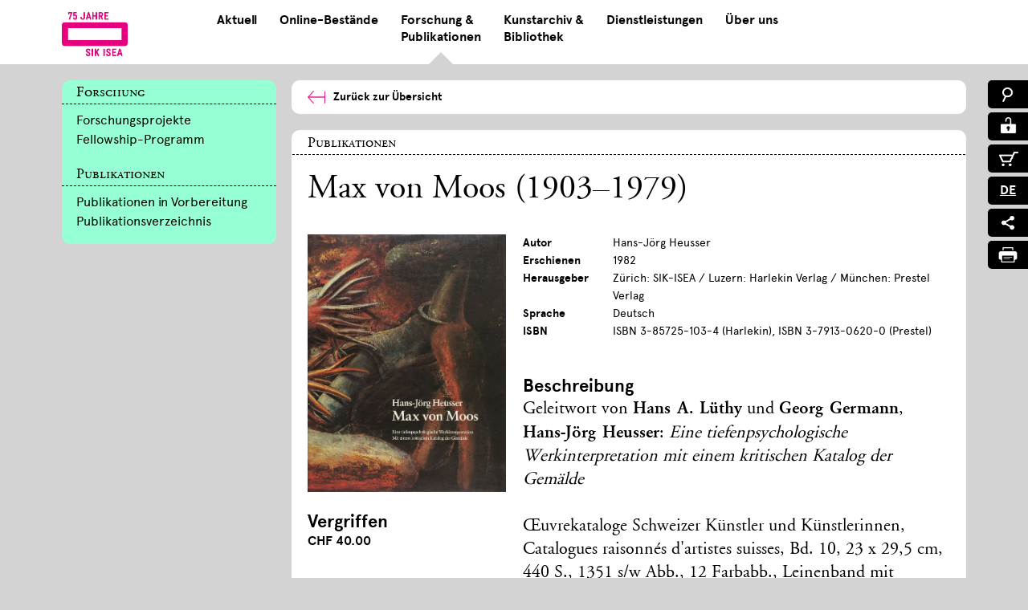

--- FILE ---
content_type: text/html; charset=utf-8
request_url: https://www.sik-isea.ch/de-ch/Forschung-Publikationen/Publikationen/Publikationendetail?slug=Max-von-Moos-(1903e280931979)-Eine-tiefenpsychologische-Werkinterpretation
body_size: 18428
content:
<!DOCTYPE html>
<html  lang="de-CH">
<head id="Head">     
          <!-- Google Tag Manager -->
          <script>(function(w,d,s,l,i){w[l]=w[l]||[];w[l].push({'gtm.start':
          new Date().getTime(),event:'gtm.js'});var f=d.getElementsByTagName(s)[0],
          j=d.createElement(s),dl=l!='dataLayer'?'&l='+l:'';j.async=true;j.src=
          'https://www.googletagmanager.com/gtm.js?id='+i+dl;f.parentNode.insertBefore(j,f);
          })(window,document,'script','dataLayer','GTM-TKT48MJ');</script>
          <!-- End Google Tag Manager -->
        <meta content="text/html; charset=UTF-8" http-equiv="Content-Type" />
<meta name="REVISIT-AFTER" content="1 DAYS" />
<meta name="RATING" content="GENERAL" />
<meta name="RESOURCE-TYPE" content="DOCUMENT" />
<meta content="text/javascript" http-equiv="Content-Script-Type" />
<meta content="text/css" http-equiv="Content-Style-Type" />
<title>
	Max von Moos (1903–1979)
</title><meta id="MetaRobots" name="robots" content="INDEX, FOLLOW" /><link href="/Resources/Shared/stylesheets/dnndefault/7.0.0/default.css?cdv=353" type="text/css" rel="stylesheet"/><link href="/Portals/0/HotcakesViews/SIK-ISEA - Publications/views.css?cdv=353" type="text/css" rel="stylesheet"/><link href="/Portals/0/Skins/SIK-ISEA/skin.css?cdv=353" type="text/css" rel="stylesheet"/><link href="/Portals/0/Containers/SIK-ISEA/container.css?cdv=353" type="text/css" rel="stylesheet"/><link href="/Portals/0/portal.css?cdv=353" type="text/css" rel="stylesheet"/><link href="/Portals/0/Skins/SIK-ISEA/css/normalize.min.css?cdv=353" type="text/css" rel="stylesheet"/><link href="/Portals/0/Skins/SIK-ISEA/css/royalsliderMax.css?cdv=353" type="text/css" rel="stylesheet"/><link href="/Portals/0/Skins/SIK-ISEA/css/webfonts.css?cdv=353" type="text/css" rel="stylesheet"/><link href="/Portals/0/Skins/SIK-ISEA/css/webfonts2.css?cdv=353" type="text/css" rel="stylesheet"/><link href="/Portals/0/Skins/SIK-ISEA/css/webfonts3.css?cdv=353" type="text/css" rel="stylesheet"/><link href="/Portals/_default/Skins/2sic-Content/css/font-awesome.min.css?cdv=353" type="text/css" rel="stylesheet"/><link href="/Portals/0/Skins/SIK-ISEA/css/select2.css?cdv=353" type="text/css" rel="stylesheet"/><link href="/Portals/0/Skins/SIK-ISEA/css/main.css?cdv=353" type="text/css" rel="stylesheet"/><link href="/Portals/0/Skins/SIK-ISEA/css/jquery.mmenu.all.css?cdv=353" type="text/css" rel="stylesheet"/><link href="/Portals/0/Skins/SIK-ISEA/css/print.css?cdv=353" media="print" type="text/css" rel="stylesheet"/><script src="/Resources/libraries/jQuery/03_05_01/jquery.js?cdv=353" type="text/javascript"></script><script src="/Resources/libraries/jQuery-Migrate/03_04_00/jquery-migrate.js?cdv=353" type="text/javascript"></script><script src="/Resources/libraries/jQuery-UI/01_13_02/jquery-ui.min.js?cdv=353" type="text/javascript"></script><link rel='SHORTCUT ICON' href='/Portals/0/favicon.ico?ver=6a_j6pQ--9GbhtU5rgYCSQ%3d%3d' type='image/x-icon' />     
        
			    <script type="text/javascript">
			      var _gaq = _gaq || [];
			      _gaq.push(['_setAccount', 'GTM-TKT48MJ']);
			      _gaq.push(['_trackPageview']);
			      
			 
			      (function() {
				    var ga = document.createElement('script'); ga.type = 'text/javascript'; ga.async = true;
				    ga.src = ('https:' == document.location.protocol ? 'https://' : 'http://') + 'stats.g.doubleclick.net/dc.js';
				    var s = document.getElementsByTagName('script')[0]; s.parentNode.insertBefore(ga, s);
			      })();
			    </script>
        
		  <meta name="viewport" content="width=device-width, initial-scale=1, user-scalable=no" /></head>
<body id="Body" class="forschung_publikationen subpage">     
					<!-- Google Tag Manager (noscript) --> 
					<noscript><iframe src="https://www.googletagmanager.com/ns.html?id=GTM-TKT48MJ"
					height="0" width="0" style="display:none;visibility:hidden"></iframe></noscript>
					<!-- End Google Tag Manager (noscript) -->
				

    <form method="post" action="/de-ch/Forschung-Publikationen/Publikationen/Publikationendetail?slug=Max-von-Moos-(1903e280931979)-Eine-tiefenpsychologische-Werkinterpretation" id="Form" enctype="multipart/form-data">
<div class="aspNetHidden">
<input type="hidden" name="__EVENTTARGET" id="__EVENTTARGET" value="" />
<input type="hidden" name="__EVENTARGUMENT" id="__EVENTARGUMENT" value="" />
<input type="hidden" name="__VIEWSTATE" id="__VIEWSTATE" value="l6YmSLUbjsfRyMRAx8NND5GZJ2dzrM9/uEaZTYV5ltkcnL7V0TMJW4ky2M/ZrxDSCXNh2EV+zh4AGLTKL8Q4/PdFEGIQl4GvAVjxL0mq4ygx1yxBxkQL0SpxRIFeAJmJzf5GW47fT5HYACAnF0aUgZANPWFBr1t0B7DoJMa+cZJwdkyhYwg3jhBVGhBPSa+I8wLvwiKHUf1pS7BhSqnyv5K0LwUrIgUItt3h9s37bb0nNj43SHMuHUJ/WA7jgA9+Ts2jfm88/KWCkpJVlu/lupEiT3mMfX9nLx+5eGd2QBRNdoznWfwoJMHPv6leU1dMYNpCvGALEL9YeLQoCvwBRJtF/znoXH2WmUWJngA2nPcgiqAQs/WyDyT7MpB1ES38TITC+rVoEs8NFqClZ3A3QlA0q4nEf4/[base64]/wELtZb2pIoM4w4cStGGZylQIhv3EZ2dYClXiwTMvXL934cVaRLJUYtWg+xb0oYFbTSrCSSaUisb/+BPmfDySdvu+r97GrMN2F3OkBb8S1DNZz9k4IsmuXXcitystg7Omwt0iZyU22xR6yY7pbJGcUU0Z0zsAL1CY84yIuKScsnymAZ/[base64]/lYdZt1lOuoDdXmtWdaoyHf039n37gNRmN+XX3TT1zgjm4Dq9noWu8WId7LNkUAW2AzsVOQ/XbgKiD0wWOOA6T6wudtFLm9MJLOJqTnWYfeNoK1tu80seY1vazVMCC87gh/uAHyIObHKvZeE3HXKBEEGI69/[base64]/hosy60PHEs3esErZ2Y0+YzI3BgHk7W4TzEXnfoGOrYljBCUaE6gSfUsob/+eJGhoEzUEaEVK4erSDI9I3tJJz3OqbJxGpFgJPXFZuzkCBd+bOT980txmj6Ppg8zGLL0B/c7KJTY/hDQirbJdWUxoRPSY7jB9ZE7XucnKLBV0mS3p0Qg0c5Y325XHajN34JhGramjqLiO4ufsYsUmCxwLn1tZU+/4OY7BB7YUxZik1GNZvCY7PPgGj6Le1koQxoWWfbc9HcCZcPDt/N7YxkRMJAYepdAXhAswFyvQpbnhAaOFJGTa37z/EWhdnSVCCk5sW33RYfK6KBwAe/X7Hee0mit2xT2d9mdhNZ58wSXrPyw68i++W6U3Bm0mkZa2tLQrdXk4ZX1XR+GcrLugHrpD433UDuMqbbfzeuh+/0gr+JLR/zc/gQW1K9t9sPo0wOMWta3Erx87ihynttlPRmyzPgUbg9wNvaZ5Uy6F3EzetwVFlrqkUyV/AkL+7fg3EWnPgFh3m1U4yeA+Pd9l8v5alGK/6JqN4WTCuPi4o2h9ACnDDSr72lQw3n7GuriM86CaLmSOQLPLRznMxifvhj5QtU/aPs6ZjwGuXe6rLO52XPJzQoDWjUlP48ned8Rb29rRZbdX9TwVF9cRFueNLEm9YMYGTbKPdnmkeeF4xrmR2PpFrn268AunesdDf5uCFUZZbw02VUYdA0NJ5sIyHH/k5E7M6KGBP+0gh/SztDPqEUOnSpAcORrDiU8jdNMB/wDqZ6Fhr14vKprfOrcHFwl4Z5VT138/MIbPwnAX8CHdLlwgyxLpO9xegnwiWSGa5wPuLJT6B870USi3T1Tps/[base64]/[base64]/m1yTurtnZgE6Tj8V/0EptVOkkz4GXB45W7lU84DDW7MaUysPxxnEge4OEkUTN2wKjDJqL9FfMy+hnqXd+rKyxq6n84klunnMaLOgbfmadT6cmXmgewD+uQeQK8yIUlatABtOAL5F34H/4wfTLy33BbonO1zvHvFie9TZlAmGKFvY+/vNYjSo4LOy/ySGaf/LTtURDw4WoZ0qOLAbY8LXCgrdph7nT8MsgtPSg==" />
</div>

<script type="text/javascript">
//<![CDATA[
var theForm = document.forms['Form'];
if (!theForm) {
    theForm = document.Form;
}
function __doPostBack(eventTarget, eventArgument) {
    if (!theForm.onsubmit || (theForm.onsubmit() != false)) {
        theForm.__EVENTTARGET.value = eventTarget;
        theForm.__EVENTARGUMENT.value = eventArgument;
        theForm.submit();
    }
}
//]]>
</script>


<script src="/WebResource.axd?d=pynGkmcFUV03i4WljY69G2z4ZFeADPF3eZPzHCmYLznata52hq4rVrSlMRI1&amp;t=638901608248157332" type="text/javascript"></script>


<script type="text/javascript">
//<![CDATA[
  var hcc = hcc || {}; hcc.l10n = {"affiliate_AffiliateAlreadyRegistered":"Affiliate already registered for current user","affiliate_ConfirmAffiliateTerms":"Please confirm Affiliate Terms","affiliate_ReferralAffiliateIDInvalid":"Referral Affiliate ID can not be recognized","checkout_LoggedIn":"You are logged into your account. Thank You.","checkout_LoginFailed":"Login failed. Please try again.","checkout_PleaseLogin":"We found an account for this email address. Are you sure you don\u0027t want to login?","checkout_SetPasswordSuccess":"Your password is now set. Thank You!","checkout_SummaryIsLoading":"Order summary is loading...","common_AjaxError":"Ajax error. Contact administrator"};//]]>
</script>
<script type="text/javascript">if (!(window.jQuery && window.jQuery.fn && window.jQuery.fn.hoverIntent)) document.write(unescape('%3Cscript src="/Portals/0/Skins/SIK-ISEA/ICTMainNav/hoverIntent.js" type="text/javascript"%3E%3C/script%3E'));</script>
<script type="text/javascript">
//<![CDATA[
var __cultureInfo = {"name":"de-CH","numberFormat":{"CurrencyDecimalDigits":2,"CurrencyDecimalSeparator":".","IsReadOnly":false,"CurrencyGroupSizes":[3],"NumberGroupSizes":[3],"PercentGroupSizes":[3],"CurrencyGroupSeparator":"\u0027","CurrencySymbol":"CHF","NaNSymbol":"NaN","CurrencyNegativePattern":2,"NumberNegativePattern":1,"PercentPositivePattern":1,"PercentNegativePattern":1,"NegativeInfinitySymbol":"-∞","NegativeSign":"-","NumberDecimalDigits":2,"NumberDecimalSeparator":".","NumberGroupSeparator":"\u0027","CurrencyPositivePattern":2,"PositiveInfinitySymbol":"∞","PositiveSign":"+","PercentDecimalDigits":2,"PercentDecimalSeparator":".","PercentGroupSeparator":"\u0027","PercentSymbol":"%","PerMilleSymbol":"‰","NativeDigits":["0","1","2","3","4","5","6","7","8","9"],"DigitSubstitution":1},"dateTimeFormat":{"AMDesignator":"vorm.","Calendar":{"MinSupportedDateTime":"\/Date(-62135596800000)\/","MaxSupportedDateTime":"\/Date(253402297199999)\/","AlgorithmType":1,"CalendarType":1,"Eras":[1],"TwoDigitYearMax":2029,"IsReadOnly":false},"DateSeparator":".","FirstDayOfWeek":1,"CalendarWeekRule":2,"FullDateTimePattern":"dddd, d. MMMM yyyy HH:mm:ss","LongDatePattern":"dddd, d. MMMM yyyy","LongTimePattern":"HH:mm:ss","MonthDayPattern":"d. MMMM","PMDesignator":"nachm.","RFC1123Pattern":"ddd, dd MMM yyyy HH\u0027:\u0027mm\u0027:\u0027ss \u0027GMT\u0027","ShortDatePattern":"dd.MM.yyyy","ShortTimePattern":"HH:mm","SortableDateTimePattern":"yyyy\u0027-\u0027MM\u0027-\u0027dd\u0027T\u0027HH\u0027:\u0027mm\u0027:\u0027ss","TimeSeparator":":","UniversalSortableDateTimePattern":"yyyy\u0027-\u0027MM\u0027-\u0027dd HH\u0027:\u0027mm\u0027:\u0027ss\u0027Z\u0027","YearMonthPattern":"MMMM yyyy","AbbreviatedDayNames":["So.","Mo.","Di.","Mi.","Do.","Fr.","Sa."],"ShortestDayNames":["So.","Mo.","Di.","Mi.","Do.","Fr.","Sa."],"DayNames":["Sonntag","Montag","Dienstag","Mittwoch","Donnerstag","Freitag","Samstag"],"AbbreviatedMonthNames":["Jan","Feb","Mär","Apr","Mai","Jun","Jul","Aug","Sep","Okt","Nov","Dez",""],"MonthNames":["Januar","Februar","März","April","Mai","Juni","Juli","August","September","Oktober","November","Dezember",""],"IsReadOnly":false,"NativeCalendarName":"Gregorianischer Kalender","AbbreviatedMonthGenitiveNames":["Jan.","Feb.","März","Apr.","Mai","Juni","Juli","Aug.","Sep.","Okt.","Nov.","Dez.",""],"MonthGenitiveNames":["Januar","Februar","März","April","Mai","Juni","Juli","August","September","Oktober","November","Dezember",""]},"eras":[1,"n. Chr.",null,0]};//]]>
</script>

<script src="/ScriptResource.axd?d=NJmAwtEo3IoxUjM_VDmd5EF78EaMRaxpk8F3ZsodD6jhGwWgUYyws6XPyqWT3xcndjGdKTZ_a6O7Uf9AopHZJYX-xByXs1u7-bqBKx2dZB8YR1e6zFhzAbc5k8JiUMnmoKIYcg2&amp;t=5c0e0825" type="text/javascript"></script>
<script src="/ScriptResource.axd?d=dwY9oWetJoLilOrnuLOF-OgJ7OpsP9uKcT1kdZjesiZxK_RNpWqYqe6HUI0rrZTWiRRYi1zQGRG_f_tHED-9Csl5ShFmnVuNZclaXP-nUd12BHJXoOufk3WJLb4s1BtiIJUIdUiAS1fso_QA0&amp;t=5c0e0825" type="text/javascript"></script>
<div class="aspNetHidden">

	<input type="hidden" name="__VIEWSTATEGENERATOR" id="__VIEWSTATEGENERATOR" value="CA0B0334" />
	<input type="hidden" name="__VIEWSTATEENCRYPTED" id="__VIEWSTATEENCRYPTED" value="" />
	<input type="hidden" name="__EVENTVALIDATION" id="__EVENTVALIDATION" value="EO397eXnRWnFRZdrVuVX2IO8ayzAp5qjxoCdEYXFmMk53TahrOGaZtzlxgdyBbluREvh+1G+SujWa8aJGcc3zWkZkSHGL6bPX1NQmqZpdimT5DNk" />
</div><script src="/js/dnn.js?cdv=353" type="text/javascript"></script><script src="/Resources/Shared/Scripts/jquery/jquery.hoverIntent.min.js?cdv=353" type="text/javascript"></script><script src="/js/dnncore.js?cdv=353" type="text/javascript"></script><script src="/Portals/0/Skins/SIK-ISEA/ICTMainNav/script.js?cdv=353" type="text/javascript"></script><script src="/Resources/Shared/Scripts/dnn.jquery.js?cdv=353" type="text/javascript"></script><script src="/DesktopModules/Hotcakes/Core/Scripts/hcc.core.min.js?cdv=353" type="text/javascript"></script><script src="/DesktopModules/Hotcakes/Core/Scripts/hcc.views.min.js?cdv=353" type="text/javascript"></script><script src="/DesktopModules/Hotcakes/Core/Scripts/jquery.validate.hcc.js?cdv=353" type="text/javascript"></script><script src="/DesktopModules/Hotcakes/Core/Scripts/jquery.validate.hcc.unobtrusive.js?cdv=353" type="text/javascript"></script><script src="/Portals/0/HotcakesViews/SIK-ISEA - Publications/Scripts/Products.js?cdv=353" type="text/javascript"></script><script src="/Portals/0/Skins/SIK-ISEA/js/jquery.mmenu.min.all.js?cdv=353" type="text/javascript"></script><script src="/Portals/0/Skins/SIK-ISEA/js/ict.slidernav.js?cdv=353" type="text/javascript"></script><script src="/Portals/0/Skins/SIK-ISEA/js/select2.js?cdv=353" type="text/javascript"></script><script src="/Portals/0/Skins/SIK-ISEA/js/select2_locale_de.js?cdv=353" type="text/javascript"></script><script src="/Portals/0/Skins/SIK-ISEA/js/select2_locale_fr.js?cdv=353" type="text/javascript"></script><script src="/Portals/0/Skins/SIK-ISEA/js/select2_locale_it.js?cdv=353" type="text/javascript"></script>
<script type="text/javascript">
//<![CDATA[
Sys.WebForms.PageRequestManager._initialize('ScriptManager', 'Form', [], [], [], 90, '');
//]]>
</script>

        
        
        

<!--CDF(Css|/Portals/0/Skins/SIK-ISEA/css/royalsliderMax.css?cdv=353|DnnPageHeaderProvider|109)-->
<!--CDF(Css|/Portals/0/Skins/SIK-ISEA/css/select2.css?cdv=353|DnnPageHeaderProvider|119)-->

<!--CDF(Javascript|/Portals/0/Skins/SIK-ISEA/js/select2.js?cdv=353|DnnBodyProvider|180)-->
<!--CDF(Javascript|/Portals/0/Skins/SIK-ISEA/js/select2_locale_de.js?cdv=353|DnnBodyProvider|181)-->
<!--CDF(Javascript|/Portals/0/Skins/SIK-ISEA/js/select2_locale_fr.js?cdv=353|DnnBodyProvider|182)-->
<!--CDF(Javascript|/Portals/0/Skins/SIK-ISEA/js/select2_locale_it.js?cdv=353|DnnBodyProvider|183)-->

<div id="page" class="mm-page">
    <!--CDF(Css|/Portals/0/Skins/SIK-ISEA/css/normalize.min.css?cdv=353|DnnPageHeaderProvider|100)-->
<!--CDF(Css|/Portals/0/Skins/SIK-ISEA/css/webfonts.css?cdv=353|DnnPageHeaderProvider|110)-->
<!--CDF(Css|/Portals/0/Skins/SIK-ISEA/css/webfonts2.css?cdv=353|DnnPageHeaderProvider|111)-->
<!--CDF(Css|/Portals/0/Skins/SIK-ISEA/css/webfonts3.css?cdv=353|DnnPageHeaderProvider|112)-->
<!--CDF(Css|/Portals/_default/Skins/2sic-Content/css/font-awesome.min.css?cdv=353|DnnPageHeaderProvider|113)-->
<!--CDF(Css|/Portals/0/Skins/SIK-ISEA/css/main.css?cdv=353|DnnPageHeaderProvider|120)-->
<!--CDF(Css|/Portals/0/Skins/SIK-ISEA/css/print.css?cdv=353|DnnPageHeaderProvider|200)-->
<!--CDF(Css|/Portals/0/Skins/SIK-ISEA/css/jquery.mmenu.all.css?cdv=353|DnnPageHeaderProvider|150)-->
<!--CDF(Javascript|/Portals/0/Skins/SIK-ISEA/js/jquery.mmenu.min.all.js?cdv=353|DnnBodyProvider|160)-->
<!--CDF(Javascript|/Portals/0/Skins/SIK-ISEA/js/ict.slidernav.js?cdv=353|DnnBodyProvider|170)-->

<header class="header-container transition ">    
    <div class="header-content wrapper clearfix">
        <div class="logo-container transition">
            <a id="dnn_Header_DnnLOGO_hypLogo" title="SIK-ISEA" href="https://www.sik-isea.ch/de-ch/">
        <img src="/portals/0/Skins/SIK-ISEA/content/logos/SIK-Logo-75_DE-magenta.png" alt="SIK-ISEA" style="height: 55px;" />
    </a>

            <div class="print-logo">
                <img src="/portals/0/Skins/SIK-ISEA/content/logos/main-logo-black.png">
            </div>
        </div>
        <!-- logo-container -->
        <div class="nav-container">
            <script type="text/javascript">
      jQuery(document).ready(function() {
      splitSubMenu(3);
      });
    </script><ul class="megamenu" id="megamenu">
  <li class="aktuell"><a class="" href="https://www.sik-isea.ch/de-ch/Aktuell">Aktuell</a><div class="sub">
      <div class="triangle"></div>
      <ul class="">
        <li class="subheader">
          <h2><span>Aktuell</span></h2>
        </li>
        <li class="sublink"><a href="https://www.sik-isea.ch/de-ch/Aktuell/Aktuell/Veranstaltungen">Veranstaltungen</a></li>
        <li class="sublink"><a href="https://www.sik-isea.ch/de-ch/Aktuell/Aktuell/Neuerscheinungen">Neuerscheinungen</a></li>
      </ul>
    </div>
  </li>
  <li class=""><a class="" href="https://www.sik-isea.ch/de-ch/Online-Best%C3%A4nde">Online-Bestände</a><div class="sub">
      <div class="triangle"></div>
      <ul class="">
        <li class="subheader">
          <h2><span>Online-Bestände</span></h2>
        </li>
        <li class="sublink"><a href="https://recherche.sik-isea.ch/">Rechercheportal</a></li>
        <li class="sublink"><a href="https://www.sik-isea.ch/de-ch/Online-Best%C3%A4nde/Online-Best%C3%A4nde/SIKART-Lexikon">SIKART Lexikon</a></li>
        <li class="sublink"><a href="https://recherche.sik-isea.ch/de/everything/on/catalogues">Werkverzeichnisse</a></li>
        <li class="sublink"><a href="https://recherche.sik-isea.ch/de/everything/on/collections">Sammlungen und Projekte</a></li>
        <li class="sublink"><a href="https://smex-ctp.trendmicro.com:443/wis/clicktime/v1/query?url=https%3a%2f%2fsik%2disea.anton.ch%2flocale%2fde&amp;umid=d79864cd-8e7f-4264-bfb3-eb1d97f49676&amp;auth=2a7d18ac72e4355d31df3928ae22a91f9694aac3-debfd432b5e35d7768c6026e43a0a5d12ffc87f7">Archivkatalog</a></li>
        <li class="sublink"><a href="https://slsp-rzh.primo.exlibrisgroup.com/discovery/search?vid=41SLSP_RZH:SIK_ISEA_TP2&amp;lang=de">Bibliothekskatalog</a></li>
      </ul>
    </div>
  </li>
  <li class="active forschung_publikationen">
    <div class="triangle"></div><a class="" href="https://www.sik-isea.ch/de-ch/Forschung-Publikationen">Forschung &<br/> Publikationen</a><div class="sub">
      <div class="triangle"></div>
      <ul class="">
        <li class="subheader">
          <h2><span>Forschung</span></h2>
        </li>
        <li class="sublink"><a href="https://www.sik-isea.ch/de-ch/Forschung-Publikationen/Forschung/Forschungsprojekte">Forschungsprojekte</a></li>
        <li class="sublink"><a href="https://www.sik-isea.ch/de-ch/Forschung-Publikationen/Forschung/Fellowship-Programm">Fellowship-Programm</a></li>
      </ul>
      <ul class="">
        <li class="subheader">
          <h2><span>Publikationen</span></h2>
        </li>
        <li class="sublink"><a href="https://www.sik-isea.ch/de-ch/Forschung-Publikationen/Publikationen/Publikationen-in-Vorbereitung">Publikationen in Vorbereitung</a></li>
        <li class="sublink"><a href="https://www.sik-isea.ch/de-ch/Forschung-Publikationen/Publikationen/Publikationsverzeichnis">Publikationsverzeichnis</a></li>
      </ul>
    </div>
  </li>
  <li class="kunstarchiv_bibliothek"><a class="" href="https://www.sik-isea.ch/de-ch/Kunstarchiv-Bibliothek">Kunstarchiv &<br/> Bibliothek</a><div class="sub">
      <div class="triangle"></div>
      <ul class="">
        <li class="subheader">
          <h2><span>Kunstarchiv</span></h2>
        </li>
        <li class="sublink"><a href="https://www.sik-isea.ch/de-ch/Kunstarchiv-Bibliothek/Kunstarchiv/Allg-Informationen">Allg. Informationen</a></li>
        <li class="sublink"><a href="https://www.sik-isea.ch/de-ch/Kunstarchiv-Bibliothek/Kunstarchiv/Sammlungsgeschichte">Sammlungsgeschichte</a></li>
        <li class="sublink"><a href="https://www.sik-isea.ch/de-ch/Kunstarchiv-Bibliothek/Kunstarchiv/Dokumentation">Dokumentation</a></li>
        <li class="sublink"><a href="https://www.sik-isea.ch/de-ch/Kunstarchiv-Bibliothek/Kunstarchiv/Nachlassarchiv">Nachlassarchiv</a></li>
        <li class="sublink"><a href="https://www.sik-isea.ch/de-ch/Kunstarchiv-Bibliothek/Kunstarchiv/Dokumente-online">Dokumente online</a></li>
      </ul>
      <ul class="">
        <li class="subheader">
          <h2><span>Bibliothek</span></h2>
        </li>
        <li class="sublink"><a href="https://www.sik-isea.ch/de-ch/Kunstarchiv-Bibliothek/Bibliothek/Allg-Informationen">Allg. Informationen</a></li>
        <li class="sublink"><a href="https://www.sik-isea.ch/de-ch/Kunstarchiv-Bibliothek/Bibliothek/Recherche">Recherche</a></li>
        <li class="sublink"><a href="https://www.sik-isea.ch/de-ch/Kunstarchiv-Bibliothek/Bibliothek/Spezialsammlungen">Spezialsammlungen</a></li>
        <li class="sublink"><a href="https://www.sik-isea.ch/de-ch/Kunstarchiv-Bibliothek/Bibliothek/Digitale-Best%C3%A4nde">Digitale Bestände</a></li>
      </ul>
    </div>
  </li>
  <li class="dienstleistungen"><a class="" href="https://www.sik-isea.ch/de-ch/Dienstleistungen">Dienstleistungen</a><div class="sub">
      <div class="triangle"></div>
      <ul class="">
        <li class="subheader">
          <h2><span>Dienstleistungen</span></h2>
        </li>
        <li class="sublink"><a href="https://www.sik-isea.ch/de-ch/Dienstleistungen/Dienstleistungen/%C3%9Cberblick">Überblick</a></li>
        <li class="sublink"><a href="https://www.sik-isea.ch/de-ch/Dienstleistungen/Dienstleistungen/Konservierungen-Restaurierungen">Konservierungen &amp; Restaurierungen</a></li>
        <li class="sublink"><a href="https://www.sik-isea.ch/de-ch/Dienstleistungen/Dienstleistungen/Naturwissenschaftliche-Analysen">Naturwissenschaftliche Analysen</a></li>
        <li class="sublink"><a href="https://www.sik-isea.ch/de-ch/Dienstleistungen/Dienstleistungen/Untersuchungen-Echtheitsabkl%C3%A4rungen">Untersuchungen &amp; Echtheitsabklärungen</a></li>
        <li class="sublink"><a href="https://www.sik-isea.ch/de-ch/Dienstleistungen/Dienstleistungen/Expertisen-Sch%C3%A4tzungen">Expertisen &amp; Schätzungen</a></li>
        <li class="sublink"><a href="https://www.sik-isea.ch/de-ch/Dienstleistungen/Dienstleistungen/Inventarisation">Inventarisation</a></li>
        <li class="sublink"><a href="https://www.sik-isea.ch/de-ch/Dienstleistungen/Dienstleistungen/Nachl%C3%A4sse-von-Kunstschaffenden">Nachlässe von Kunstschaffenden</a></li>
        <li class="sublink"><a href="https://www.sik-isea.ch/de-ch/Dienstleistungen/Dienstleistungen/Fotografie">Fotografie</a></li>
        <li class="sublink"><a href="https://www.sik-isea.ch/de-ch/Dienstleistungen/Dienstleistungen/Bildbearbeitung">Bildbearbeitung</a></li>
        <li class="sublink"><a href="https://www.sik-isea.ch/de-ch/Dienstleistungen/Dienstleistungen/Fotoarchiv">Fotoarchiv</a></li>
        <li class="sublink"><a href="https://www.sik-isea.ch/de-ch/Dienstleistungen/Dienstleistungen/Publikationen">Publikationen</a></li>
        <li class="sublink"><a href="https://www.sik-isea.ch/de-ch/Dienstleistungen/Dienstleistungen/F%C3%BChrungen">Führungen</a></li>
        <li class="sublink"><a href="https://www.sik-isea.ch/de-ch/Dienstleistungen/Dienstleistungen/Weiterbildung">Weiterbildung</a></li>
      </ul>
    </div>
  </li>
  <li class="ueberuns"><a class="" href="https://www.sik-isea.ch/de-ch/%C3%9Cber-uns">Über uns</a><div class="sub">
      <div class="triangle"></div>
      <ul class="">
        <li class="subheader">
          <h2><span>Über uns</span></h2>
        </li>
        <li class="sublink"><a href="https://www.sik-isea.ch/de-ch/%C3%9Cber-uns/%C3%9Cber-uns/Institut">Institut</a></li>
        <li class="sublink"><a href="https://www.sik-isea.ch/de-ch/%C3%9Cber-uns/%C3%9Cber-uns/Kontakt-%C3%96ffnungszeiten">Kontakt &amp; Öffnungszeiten</a></li>
        <li class="sublink"><a href="https://www.sik-isea.ch/de-ch/%C3%9Cber-uns/%C3%9Cber-uns/Mitarbeitende">Mitarbeitende</a></li>
        <li class="sublink"><a href="https://www.sik-isea.ch/de-ch/%C3%9Cber-uns/%C3%9Cber-uns/Gremien">Gremien</a></li>
        <li class="sublink"><a href="https://www.sik-isea.ch/de-ch/%C3%9Cber-uns/%C3%9Cber-uns/Offene-Stellen">Offene Stellen</a></li>
        <li class="sublink"><a href="https://www.sik-isea.ch/de-ch/%C3%9Cber-uns/%C3%9Cber-uns/Mitglied-werden">Mitglied werden</a></li>
        <li class="sublink"><a href="https://www.sik-isea.ch/de-ch/%C3%9Cber-uns/%C3%9Cber-uns/Spenden-Legate">Spenden &amp; Legate</a></li>
        <li class="sublink"><a href="https://www.sik-isea.ch/de-ch/%C3%9Cber-uns/%C3%9Cber-uns/Medien">Medien</a></li>
      </ul>
    </div>
  </li>
</ul>
<div><nav id="slidernav"><ul>
      <li class="aktuell"><a class="" href="https://www.sik-isea.ch/de-ch/Aktuell">Aktuell</a><ul>
          <h2 class="aktuell">Aktuell</h2>
          <li class="aktuell"><a class="" href="https://www.sik-isea.ch/de-ch/Aktuell/Aktuell/Veranstaltungen">Veranstaltungen</a><ul>
              <li class="aktuell"><a class="" href="https://www.sik-isea.ch/de-ch/Aktuell/Aktuell/Veranstaltungen/Veranstaltungsarchiv">Veranstaltungsarchiv</a></li>
            </ul>
          </li>
          <li class="aktuell"><a class="" href="https://www.sik-isea.ch/de-ch/Aktuell/Aktuell/Neuerscheinungen">Neuerscheinungen</a></li>
        </ul>
      </li>
      <li class=""><a class="" href="https://www.sik-isea.ch/de-ch/Online-Best%C3%A4nde">Online-Bestände</a><ul>
          <h2 class="">Online-Bestände</h2>
          <li class=""><a class="" href="https://recherche.sik-isea.ch/">Rechercheportal</a></li>
          <li class=""><a class="" href="https://www.sik-isea.ch/de-ch/Online-Best%C3%A4nde/Online-Best%C3%A4nde/SIKART-Lexikon">SIKART Lexikon</a></li>
          <li class=""><a class="" href="https://recherche.sik-isea.ch/de/everything/on/catalogues">Werkverzeichnisse</a></li>
          <li class=""><a class="" href="https://recherche.sik-isea.ch/de/everything/on/collections">Sammlungen und Projekte</a></li>
          <li class=""><a class="" href="https://smex-ctp.trendmicro.com:443/wis/clicktime/v1/query?url=https%3a%2f%2fsik%2disea.anton.ch%2flocale%2fde&amp;umid=d79864cd-8e7f-4264-bfb3-eb1d97f49676&amp;auth=2a7d18ac72e4355d31df3928ae22a91f9694aac3-debfd432b5e35d7768c6026e43a0a5d12ffc87f7">Archivkatalog</a></li>
          <li class=""><a class="" href="https://slsp-rzh.primo.exlibrisgroup.com/discovery/search?vid=41SLSP_RZH:SIK_ISEA_TP2&amp;lang=de">Bibliothekskatalog</a></li>
        </ul>
      </li>
      <li class="forschung_publikationen active"><a class="current" href="https://www.sik-isea.ch/de-ch/Forschung-Publikationen">Forschung &amp; Publikationen</a><ul>
          <h2 class="forschung_publikationen">Forschung</h2>
          <li class="forschung_publikationen"><a class="" href="https://www.sik-isea.ch/de-ch/Forschung-Publikationen/Forschung/Forschungsprojekte">Forschungsprojekte</a></li>
          <li class="forschung_publikationen"><a class="" href="https://www.sik-isea.ch/de-ch/Forschung-Publikationen/Forschung/Fellowship-Programm">Fellowship-Programm</a><ul>
              <li class="forschung_publikationen"><a class="" href="https://www.sik-isea.ch/de-ch/Forschung-Publikationen/Forschung/Fellowship-Programm/Professorial-Fellows">Professorial Fellows</a></li>
              <li class="forschung_publikationen"><a class="" href="https://www.sik-isea.ch/de-ch/Forschung-Publikationen/Forschung/Fellowship-Programm/Postdoctoral-Fellows">Postdoctoral Fellows</a></li>
              <li class="forschung_publikationen"><a class="" href="https://www.sik-isea.ch/de-ch/Forschung-Publikationen/Forschung/Fellowship-Programm/Doctoral-Fellows">Doctoral Fellows</a></li>
              <li class="forschung_publikationen"><a class="" href="https://www.sik-isea.ch/de-ch/Forschung-Publikationen/Forschung/Fellowship-Programm/Associate-Fellows">Associate Fellows</a></li>
              <li class="forschung_publikationen"><a class="" href="https://www.sik-isea.ch/de-ch/Forschung-Publikationen/Forschung/Fellowship-Programm/Partnerinstitutionen">Partnerinstitutionen</a></li>
              <li class="forschung_publikationen"><a class="" href="https://www.sik-isea.ch/de-ch/Forschung-Publikationen/Forschung/Fellowship-Programm/Dank">Dank</a></li>
            </ul>
          </li>
          <h2 class="forschung_publikationen">Publikationen</h2>
          <li class="forschung_publikationen"><a class="" href="https://www.sik-isea.ch/de-ch/Forschung-Publikationen/Publikationen/Publikationen-in-Vorbereitung">Publikationen in Vorbereitung</a></li>
          <li class="forschung_publikationen"><a class="" href="https://www.sik-isea.ch/de-ch/Forschung-Publikationen/Publikationen/Publikationsverzeichnis">Publikationsverzeichnis</a></li>
        </ul>
      </li>
      <li class="kunstarchiv_bibliothek"><a class="" href="https://www.sik-isea.ch/de-ch/Kunstarchiv-Bibliothek">Kunstarchiv &amp; Bibliothek</a><ul>
          <h2 class="kunstarchiv_bibliothek">Kunstarchiv</h2>
          <li class="kunstarchiv_bibliothek"><a class="" href="https://www.sik-isea.ch/de-ch/Kunstarchiv-Bibliothek/Kunstarchiv/Allg-Informationen">Allg. Informationen</a></li>
          <li class="kunstarchiv_bibliothek"><a class="" href="https://www.sik-isea.ch/de-ch/Kunstarchiv-Bibliothek/Kunstarchiv/Sammlungsgeschichte">Sammlungsgeschichte</a></li>
          <li class="kunstarchiv_bibliothek"><a class="" href="https://www.sik-isea.ch/de-ch/Kunstarchiv-Bibliothek/Kunstarchiv/Dokumentation">Dokumentation</a><ul>
              <li class="kunstarchiv_bibliothek"><a class="" href="https://www.sik-isea.ch/de-ch/Kunstarchiv-Bibliothek/Kunstarchiv/Dokumentation/Interviews">Interviews</a></li>
            </ul>
          </li>
          <li class="kunstarchiv_bibliothek"><a class="" href="https://www.sik-isea.ch/de-ch/Kunstarchiv-Bibliothek/Kunstarchiv/Nachlassarchiv">Nachlassarchiv</a><ul>
              <li class="kunstarchiv_bibliothek"><a class="" href="https://www.sik-isea.ch/de-ch/Kunstarchiv-Bibliothek/Kunstarchiv/Nachlassarchiv/Virtuelle-Vitrine">Virtuelle Vitrine</a></li>
              <li class="kunstarchiv_bibliothek"><a class="" href="https://www.sik-isea.ch/de-ch/Kunstarchiv-Bibliothek/Kunstarchiv/Nachlassarchiv/Bestandsverzeichnis">Bestandsverzeichnis</a></li>
            </ul>
          </li>
          <li class="kunstarchiv_bibliothek"><a class="" href="https://www.sik-isea.ch/de-ch/Kunstarchiv-Bibliothek/Kunstarchiv/Dokumente-online">Dokumente online</a></li>
          <h2 class="kunstarchiv_bibliothek">Bibliothek</h2>
          <li class="kunstarchiv_bibliothek"><a class="" href="https://www.sik-isea.ch/de-ch/Kunstarchiv-Bibliothek/Bibliothek/Allg-Informationen">Allg. Informationen</a></li>
          <li class="kunstarchiv_bibliothek"><a class="" href="https://www.sik-isea.ch/de-ch/Kunstarchiv-Bibliothek/Bibliothek/Recherche">Recherche</a></li>
          <li class="kunstarchiv_bibliothek"><a class="" href="https://www.sik-isea.ch/de-ch/Kunstarchiv-Bibliothek/Bibliothek/Spezialsammlungen">Spezialsammlungen</a><ul>
              <li class="kunstarchiv_bibliothek"><a class="" href="https://www.sik-isea.ch/de-ch/Kunstarchiv-Bibliothek/Bibliothek/Spezialsammlungen/Bibliothek-Carola-Giedion-Welcker">Bibliothek Carola Giedion-Welcker</a></li>
              <li class="kunstarchiv_bibliothek"><a class="" href="https://www.sik-isea.ch/de-ch/Kunstarchiv-Bibliothek/Bibliothek/Spezialsammlungen/Bibliothek-H%C3%BCttinger">Bibliothek Hüttinger</a></li>
              <li class="kunstarchiv_bibliothek"><a class="" href="https://www.sik-isea.ch/de-ch/Kunstarchiv-Bibliothek/Bibliothek/Spezialsammlungen/Bibliothek-Raeber">Bibliothek Raeber</a></li>
            </ul>
          </li>
          <li class="kunstarchiv_bibliothek"><a class="" href="https://www.sik-isea.ch/de-ch/Kunstarchiv-Bibliothek/Bibliothek/Digitale-Best%C3%A4nde">Digitale Bestände</a><ul>
              <li class="kunstarchiv_bibliothek"><a class="" href="https://www.sik-isea.ch/de-ch/Kunstarchiv-Bibliothek/Bibliothek/Digitale-Best%C3%A4nde/Turnuskataloge-SKV">Turnuskataloge SKV</a></li>
              <li class="kunstarchiv_bibliothek"><a class="" href="https://memobase.ch/de/recordSet/sik-001">Memoriav Memobase</a></li>
            </ul>
          </li>
        </ul>
      </li>
      <li class="dienstleistungen"><a class="" href="https://www.sik-isea.ch/de-ch/Dienstleistungen">Dienstleistungen</a><ul>
          <h2 class="dienstleistungen">Dienstleistungen</h2>
          <li class="dienstleistungen"><a class="" href="https://www.sik-isea.ch/de-ch/Dienstleistungen/Dienstleistungen/%C3%9Cberblick">Überblick</a></li>
          <li class="dienstleistungen"><a class="" href="https://www.sik-isea.ch/de-ch/Dienstleistungen/Dienstleistungen/Konservierungen-Restaurierungen">Konservierungen &amp; Restaurierungen</a></li>
          <li class="dienstleistungen"><a class="" href="https://www.sik-isea.ch/de-ch/Dienstleistungen/Dienstleistungen/Naturwissenschaftliche-Analysen">Naturwissenschaftliche Analysen</a></li>
          <li class="dienstleistungen"><a class="" href="https://www.sik-isea.ch/de-ch/Dienstleistungen/Dienstleistungen/Untersuchungen-Echtheitsabkl%C3%A4rungen">Untersuchungen &amp; Echtheitsabklärungen</a></li>
          <li class="dienstleistungen"><a class="" href="https://www.sik-isea.ch/de-ch/Dienstleistungen/Dienstleistungen/Expertisen-Sch%C3%A4tzungen">Expertisen &amp; Schätzungen</a></li>
          <li class="dienstleistungen"><a class="" href="https://www.sik-isea.ch/de-ch/Dienstleistungen/Dienstleistungen/Inventarisation">Inventarisation</a></li>
          <li class="dienstleistungen"><a class="" href="https://www.sik-isea.ch/de-ch/Dienstleistungen/Dienstleistungen/Nachl%C3%A4sse-von-Kunstschaffenden">Nachlässe von Kunstschaffenden</a><ul>
              <li class="dienstleistungen"><a class="" href="https://www.sik-isea.ch/de-ch/Dienstleistungen/Dienstleistungen/Nachl%C3%A4sse-von-Kunstschaffenden/Bewertung-Vermittlung">Bewertung &amp; Vermittlung</a><ul>
                  <li class="dienstleistungen"><a class="" href="https://www.sik-isea.ch/de-ch/Dienstleistungen/Dienstleistungen/Nachl%C3%A4sse-von-Kunstschaffenden/Bewertung-Vermittlung/Ausw%C3%A4hlen">Auswählen</a></li>
                  <li class="dienstleistungen"><a class="" href="https://www.sik-isea.ch/de-ch/Dienstleistungen/Dienstleistungen/Nachl%C3%A4sse-von-Kunstschaffenden/Bewertung-Vermittlung/Sichten-Ordnen">Sichten &amp; Ordnen</a></li>
                  <li class="dienstleistungen"><a class="" href="https://www.sik-isea.ch/de-ch/Dienstleistungen/Dienstleistungen/Nachl%C3%A4sse-von-Kunstschaffenden/Bewertung-Vermittlung/Klassifizieren">Klassifizieren</a></li>
                  <li class="dienstleistungen"><a class="" href="https://www.sik-isea.ch/de-ch/Dienstleistungen/Dienstleistungen/Nachl%C3%A4sse-von-Kunstschaffenden/Bewertung-Vermittlung/Verwerten">Verwerten</a></li>
                </ul>
              </li>
              <li class="dienstleistungen"><a class="" href="https://www.sik-isea.ch/de-ch/Dienstleistungen/Dienstleistungen/Nachl%C3%A4sse-von-Kunstschaffenden/Werkdokumentation">Werkdokumentation</a><ul>
                  <li class="dienstleistungen"><a class="" href="https://www.sik-isea.ch/de-ch/Dienstleistungen/Dienstleistungen/Nachl%C3%A4sse-von-Kunstschaffenden/Werkdokumentation/Inventarisieren">Inventarisieren</a></li>
                  <li class="dienstleistungen"><a class="" href="https://www.sik-isea.ch/de-ch/Dienstleistungen/Dienstleistungen/Nachl%C3%A4sse-von-Kunstschaffenden/Werkdokumentation/Fotografieren">Fotografieren</a></li>
                  <li class="dienstleistungen"><a class="" href="https://www.sik-isea.ch/de-ch/Dienstleistungen/Dienstleistungen/Nachl%C3%A4sse-von-Kunstschaffenden/Werkdokumentation/Elektronisch-erfassen">Elektronisch erfassen</a></li>
                  <li class="dienstleistungen"><a class="" href="https://www.sik-isea.ch/de-ch/Dienstleistungen/Dienstleistungen/Nachl%C3%A4sse-von-Kunstschaffenden/Werkdokumentation/Publizieren">Publizieren</a></li>
                </ul>
              </li>
              <li class="dienstleistungen"><a class="" href="https://www.sik-isea.ch/de-ch/Dienstleistungen/Dienstleistungen/Nachl%C3%A4sse-von-Kunstschaffenden/Werkkonservierung">Werkkonservierung</a><ul>
                  <li class="dienstleistungen"><a class="" href="https://www.sik-isea.ch/de-ch/Dienstleistungen/Dienstleistungen/Nachl%C3%A4sse-von-Kunstschaffenden/Werkkonservierung/Anfassen-Bewegen">Anfassen &amp; Bewegen</a></li>
                  <li class="dienstleistungen"><a class="" href="https://www.sik-isea.ch/de-ch/Dienstleistungen/Dienstleistungen/Nachl%C3%A4sse-von-Kunstschaffenden/Werkkonservierung/Lagern-Bewahren">Lagern &amp; Bewahren</a></li>
                </ul>
              </li>
              <li class="dienstleistungen"><a class="" href="https://www.sik-isea.ch/de-ch/Dienstleistungen/Dienstleistungen/Nachl%C3%A4sse-von-Kunstschaffenden/Dokumentarische-Nachl%C3%A4sse">Dokumentarische Nachlässe</a><ul>
                  <li class="dienstleistungen"><a class="" href="https://www.sik-isea.ch/de-ch/Dienstleistungen/Dienstleistungen/Nachl%C3%A4sse-von-Kunstschaffenden/Dokumentarische-Nachl%C3%A4sse/Sichten-Planen">Sichten &amp; Planen</a></li>
                  <li class="dienstleistungen"><a class="" href="https://www.sik-isea.ch/de-ch/Dienstleistungen/Dienstleistungen/Nachl%C3%A4sse-von-Kunstschaffenden/Dokumentarische-Nachl%C3%A4sse/Sortieren-Bewerten">Sortieren &amp; Bewerten</a></li>
                  <li class="dienstleistungen"><a class="" href="https://www.sik-isea.ch/de-ch/Dienstleistungen/Dienstleistungen/Nachl%C3%A4sse-von-Kunstschaffenden/Dokumentarische-Nachl%C3%A4sse/Archivieren">Archivieren</a></li>
                  <li class="dienstleistungen"><a class="" href="https://www.sik-isea.ch/de-ch/Dienstleistungen/Dienstleistungen/Nachl%C3%A4sse-von-Kunstschaffenden/Dokumentarische-Nachl%C3%A4sse/Ordnen-Verzeichnen">Ordnen &amp; Verzeichnen</a></li>
                  <li class="dienstleistungen"><a class="" href="https://www.sik-isea.ch/de-ch/Dienstleistungen/Dienstleistungen/Nachl%C3%A4sse-von-Kunstschaffenden/Dokumentarische-Nachl%C3%A4sse/Verpacken-Aufbewahren">Verpacken &amp; Aufbewahren</a></li>
                </ul>
              </li>
              <li class="dienstleistungen"><a class="" href="https://www.sik-isea.ch/de-ch/Dienstleistungen/Dienstleistungen/Nachl%C3%A4sse-von-Kunstschaffenden/Schweizer-Recht">Schweizer Recht</a><ul>
                  <li class="dienstleistungen"><a class="" href="https://www.sik-isea.ch/de-ch/Dienstleistungen/Dienstleistungen/Nachl%C3%A4sse-von-Kunstschaffenden/Schweizer-Recht/Erben-Schenken-Versteuern">Erben, Schenken &amp; Versteuern</a></li>
                  <li class="dienstleistungen"><a class="" href="https://www.sik-isea.ch/de-ch/Dienstleistungen/Dienstleistungen/Nachl%C3%A4sse-von-Kunstschaffenden/Schweizer-Recht/Stiften-Organisieren">Stiften &amp; Organisieren</a></li>
                  <li class="dienstleistungen"><a class="" href="https://www.sik-isea.ch/de-ch/Dienstleistungen/Dienstleistungen/Nachl%C3%A4sse-von-Kunstschaffenden/Schweizer-Recht/Erschaffen-Sch%C3%BCtzen-Urheberrecht">Erschaffen &amp; Schützen: Urheberrecht</a></li>
                  <li class="dienstleistungen"><a class="" href="https://www.sik-isea.ch/de-ch/Dienstleistungen/Dienstleistungen/Nachl%C3%A4sse-von-Kunstschaffenden/Schweizer-Recht/Rechtsauskunft-Kunstrecht">Rechtsauskunft Kunstrecht</a></li>
                </ul>
              </li>
              <li class="dienstleistungen"><a class="" href="https://www.sik-isea.ch/de-ch/Dienstleistungen/Dienstleistungen/Nachl%C3%A4sse-von-Kunstschaffenden/Veranstaltungen-Workshops">Veranstaltungen / Workshops</a></li>
              <li class="dienstleistungen"><a class="" href="https://www.sik-isea.ch/de-ch/Dienstleistungen/Dienstleistungen/Nachl%C3%A4sse-von-Kunstschaffenden/Register">Register</a></li>
            </ul>
          </li>
          <li class="dienstleistungen"><a class="" href="https://www.sik-isea.ch/de-ch/Dienstleistungen/Dienstleistungen/Fotografie">Fotografie</a></li>
          <li class="dienstleistungen"><a class="" href="https://www.sik-isea.ch/de-ch/Dienstleistungen/Dienstleistungen/Bildbearbeitung">Bildbearbeitung</a></li>
          <li class="dienstleistungen"><a class="" href="https://www.sik-isea.ch/de-ch/Dienstleistungen/Dienstleistungen/Fotoarchiv">Fotoarchiv</a></li>
          <li class="dienstleistungen"><a class="" href="https://www.sik-isea.ch/de-ch/Dienstleistungen/Dienstleistungen/Publikationen">Publikationen</a></li>
          <li class="dienstleistungen"><a class="" href="https://www.sik-isea.ch/de-ch/Dienstleistungen/Dienstleistungen/F%C3%BChrungen">Führungen</a></li>
          <li class="dienstleistungen"><a class="" href="https://www.sik-isea.ch/de-ch/Dienstleistungen/Dienstleistungen/Weiterbildung">Weiterbildung</a></li>
        </ul>
      </li>
      <li class="ueberuns"><a class="" href="https://www.sik-isea.ch/de-ch/%C3%9Cber-uns">Über uns</a><ul>
          <h2 class="ueberuns">Über uns</h2>
          <li class="ueberuns"><a class="" href="https://www.sik-isea.ch/de-ch/%C3%9Cber-uns/%C3%9Cber-uns/Institut">Institut</a></li>
          <li class="ueberuns"><a class="" href="https://www.sik-isea.ch/de-ch/%C3%9Cber-uns/%C3%9Cber-uns/Kontakt-%C3%96ffnungszeiten">Kontakt &amp; Öffnungszeiten</a></li>
          <li class="ueberuns"><a class="" href="https://www.sik-isea.ch/de-ch/%C3%9Cber-uns/%C3%9Cber-uns/Mitarbeitende">Mitarbeitende</a></li>
          <li class="ueberuns"><a class="" href="https://www.sik-isea.ch/de-ch/%C3%9Cber-uns/%C3%9Cber-uns/Gremien">Gremien</a></li>
          <li class="ueberuns"><a class="" href="https://www.sik-isea.ch/de-ch/%C3%9Cber-uns/%C3%9Cber-uns/Offene-Stellen">Offene Stellen</a></li>
          <li class="ueberuns"><a class="" href="https://www.sik-isea.ch/de-ch/%C3%9Cber-uns/%C3%9Cber-uns/Mitglied-werden">Mitglied werden</a><ul>
              <li class="ueberuns"><a class="" href="https://www.sik-isea.ch/de-ch/%C3%9Cber-uns/%C3%9Cber-uns/Mitglied-werden/Wir-bieten-Ihnen">Wir bieten Ihnen</a></li>
              <li class="ueberuns"><a class="" href="https://www.sik-isea.ch/de-ch/%C3%9Cber-uns/%C3%9Cber-uns/Mitglied-werden/Anmeldung-Mitgliedschaft">Anmeldung Mitgliedschaft</a></li>
            </ul>
          </li>
          <li class="ueberuns"><a class="" href="https://www.sik-isea.ch/de-ch/%C3%9Cber-uns/%C3%9Cber-uns/Spenden-Legate">Spenden &amp; Legate</a></li>
          <li class="ueberuns"><a class="" href="https://www.sik-isea.ch/de-ch/%C3%9Cber-uns/%C3%9Cber-uns/Medien">Medien</a><ul>
              <li class="ueberuns"><a class="" href="https://www.sik-isea.ch/de-ch/%C3%9Cber-uns/%C3%9Cber-uns/Medien/Medienmitteilungen">Medienmitteilungen</a></li>
            </ul>
          </li>
        </ul>
      </li>
    </ul></nav></div>
            <a href="#slidernav" class="hamburger">
                <span class="hamburgerIcon"></span>
            </a>
        </div>
        <!-- #nav-container -->

    </div>
    <!-- header-content -->

    <a id="dnn_Header_HeaderParts_ICTlogin_loginLink" title="Login" class="SkinObject" href="https://www.sik-isea.ch/de-ch/Login-de"> </a>
<script type="text/javascript">
    $(function () {

        var currentURL = decodeURIComponent(document.URL);

        //Facebook
        $('.shareFacebook').attr('href', $('.shareFacebook').attr('href') + currentURL);

        $('.shareTwitter').attr('href', $('.shareTwitter').attr('href') + currentURL);


        //Google+
        $('.shareGplus').on('click', function (e) {
            e.preventDefault;
            window.open(this.href + document.URL, '_blank');
        });

        //Email
        $('.shareEmail').attr('href', $('.shareEmail').attr('href') + currentURL);

        //Print
        $('.btnPrint').on('click', function (e) {
            e.preventDefault;
            window.print();
        });
    });

</script>
<!-- header-content -->
<div class="sidenav-container">
    <ul>
        <li class="search transition">
            <a id="dnn_Header_HeaderParts_searchLink" href="/de-ch/suchresultate?sb-inst=0_dnn_inputWebsite&amp;sb-logid=242-qoxginlkt83xf5le&amp;sb-search="></a>
        </li>
        
        <li class="login  transition">            
			<a id="dnn_Header_HeaderParts_ctl00_loginLink" title="Login" class="SkinObject" href="https://www.sik-isea.ch/de-ch/Login-de"> </a>
        </li>

        <li class="shoppingcart transition">
            <a id="dnn_Header_HeaderParts_shopLink" href="/de-ch/Forschung-Publikationen/Publikationen/Warenkorb"></a></li>        
        <li class="language transition">
            <div class="language-object" >

<span class='Language selected' title="DE" >DE</span><span style='display:none;' title="FR"><a href="https://www.sik-isea.ch/fr-ch/Recherche-publications/Publications/Publikationendetail?slug=Max-von-Moos-(1903e280931979)-Eine-tiefenpsychologische-Werkinterpretation" >FR</a></span><span style='display:none;' title="IT"><a href="https://www.sik-isea.ch/it-ch/Ricerca-pubblicazioni/Pubblicazioni/Publikationendetail?slug=Max-von-Moos-(1903e280931979)-Eine-tiefenpsychologische-Werkinterpretation" >IT</a></span><span style='display:none;' title="EN"><a href="https://www.sik-isea.ch/en-us/Research-publications/Publications/Publikationendetail?slug=Max-von-Moos-(1903e280931979)-Eine-tiefenpsychologische-Werkinterpretation" >EN</a></span>
</div>
        </li>
        <li class="shareit transition"></li>
        <li class="print transition">
            <a href="#" class="btnPrint">
                <span class="print"></span>
            </a>
        </li>
    </ul>
    <div class="sidenav-action-targets clearfix">
        <div class="searchBox" style="display: none;">
            <input type="text" class="searchInput" />
        </div>

        <div class="language-switch" style="display: none;">
            <div class="language-object" >

<span class='Language selected' title="DE" >DE</span><span class='Language'' title="FR"><a href="https://www.sik-isea.ch/fr-ch/Recherche-publications/Publications/Publikationendetail?slug=Max-von-Moos-(1903e280931979)-Eine-tiefenpsychologische-Werkinterpretation" >FR</a></span><span class='Language'' title="IT"><a href="https://www.sik-isea.ch/it-ch/Ricerca-pubblicazioni/Pubblicazioni/Publikationendetail?slug=Max-von-Moos-(1903e280931979)-Eine-tiefenpsychologische-Werkinterpretation" >IT</a></span><span class='Language'' title="EN"><a href="https://www.sik-isea.ch/en-us/Research-publications/Publications/Publikationendetail?slug=Max-von-Moos-(1903e280931979)-Eine-tiefenpsychologische-Werkinterpretation" >EN</a></span>
</div>
        </div>

        <div class="shareit-content" style="display: none;">
            <a href="https://www.facebook.com/sharer/sharer.php?u=" class="shareit shareFacebook" target="_blank"><span class="facebook"></span></a>
            <a href="https://twitter.com/home?status=" class="shareit shareTwitter" target="_blank"><span class="twitter"></span></a>
            <a href="https://plus.google.com/share?url=" class="shareit shareGplus" target="_blank">
                <span class="googleplus"></span>
            </a>
            <a href="mailto:?subject=SIK-ISEA&amp;body=" class="shareit shareEmail" title="Share by Email"><span class="mail"></span></a>
        </div>
    </div>

</div>


</header>


    <div class="main-container wrapper clearfix">
        <div class="subnav-container">
            <ul>
  <li class=""><span>Forschung</span><ul>
      <li class=""><a href="https://www.sik-isea.ch/de-ch/Forschung-Publikationen/Forschung/Forschungsprojekte">Forschungsprojekte</a></li>
      <li class=""><a href="https://www.sik-isea.ch/de-ch/Forschung-Publikationen/Forschung/Fellowship-Programm">Fellowship-Programm</a></li>
    </ul>
  </li>
  <li class=""><span>Publikationen</span><ul>
      <li class=""><a href="https://www.sik-isea.ch/de-ch/Forschung-Publikationen/Publikationen/Publikationen-in-Vorbereitung">Publikationen in Vorbereitung</a></li>
      <li class=""><a href="https://www.sik-isea.ch/de-ch/Forschung-Publikationen/Publikationen/Publikationsverzeichnis">Publikationsverzeichnis</a></li>
    </ul>
  </li>
</ul>


        </div>
        <!-- subnav-container -->

        <div class="content-container">
            <a class="row-content" href="javascript:history.back()">
                <span class="arrow_small_left pink"></span>Zurück zur Übersicht
            </a>
            <div id="dnn_mainContent"><div class="DnnModule DnnModule-HotcakesProductViewer DnnModule-8045"><a name="8045"></a><div id="dnn_ctr8045_ContentPane"><!-- Start_Module_8045 --><div id="dnn_ctr8045_ModuleContent" class="DNNModuleContent ModHotcakesProductViewerC">
	<div class="hcMvcView">
		
<div class="row-content clearfix">
    <div class="heading">Publikationen</div>
    
    <h1>Max von Moos (1903–1979)</h1>
    
    <div class="shopLeftColumn">
        <div class="image">
            <img src="https://www.sik-isea.ch/Portals/0/Hotcakes/Data/products/03b75609-5249-45aa-b941-b3226542062c/DSC00890_MaxvonMoos_web.jpg" alt="Max von Moos (1903–1979). Eine tiefenpsychologische Werkinterpretation. Max von Moos (1903–1979)" />
        </div>

            <div class="shopFunctions">

<div data-action="/de-ch/Forschung-Publikationen/Publikationen/Publikationendetail?slug=Max-von-Moos-(1903e280931979)-Eine-tiefenpsychologische-Werkinterpretation" data-method="post" data-moduleid="8045" data-type="form">                        <div class="stock-message">
                            <span id="hcStockDisplay" class="hc-stockdisplay">Vergriffen</span>
                        </div>
                        <div class="dnnFormItem" style="display:none">
                            <label class="dnnLabel" for="qty"></label>
                            <input type="text" id="qty" name="qty" value="1" class="hc-input-mini" />
                        </div>
                    <div id="hcValidationMessage" style="display: none">
                        
                        <div class="dnnFormMessage dnnFormWarning"></div>
                        
                    </div>
<input id="productbvin" name="productbvin" type="hidden" value="03b75609-5249-45aa-b941-b3226542062c" /></div><!--div[data-type]=form-->

                    <div class="price">
                        
                        CHF 40.00
                        
                    </div>

            </div>
    </div>

    <div class="shopRightColumn">
        <div class="apercu table small">
    <div class="tablerow clearfix">
        <div class="tabledata_left bold">
            Autor
        </div>
        <div class="tabledata_right">
                

    Hans-J&#246;rg Heusser
        </div>
    </div>
    <div class="tablerow clearfix">
        <div class="tabledata_left bold">
            Erschienen
        </div>
        <div class="tabledata_right">            
            1982
        </div>
    </div>
    <div class="tablerow clearfix">
        <div class="tabledata_left bold">
            Herausgeber
        </div>
        <div class="tabledata_right">
                

    Z&#252;rich: SIK-ISEA / Luzern: Harlekin Verlag / M&#252;nchen: Prestel Verlag
        </div>
    </div>
    <div class="tablerow clearfix">
        <div class="tabledata_left bold">
            Sprache
        </div>
        <div class="tabledata_right">
                

    Deutsch
        </div>
    </div>
    <div class="tablerow clearfix">
        <div class="tabledata_left bold">
            ISBN
        </div>
        <div class="tabledata_right">
                

    ISBN 3-85725-103-4 (Harlekin), 
ISBN 3-7913-0620-0 (Prestel)
        </div>
    </div>
</div> <!-- /apercu table -->
<div class="text">
    <h3>Beschreibung</h3>
    Geleitwort von <strong>Hans A. L&uuml;thy</strong> und <strong>Georg Germann</strong>, <strong>Hans-J&ouml;rg Heusser</strong>: <em>Eine tiefenpsychologische Werkinterpretation mit einem kritischen Katalog der Gem&auml;lde</em><br />
<br />
&OElig;uvrekataloge Schweizer K&uuml;nstler und K&uuml;nstlerinnen, Catalogues raisonn&eacute;s d'artistes suisses, Bd. 10, 23 x 29,5 cm, 440 S., 1351 s/w Abb., 12 Farbabb., Leinenband mit Schutzumschlag, Z&uuml;rich: SIK-ISEA / Luzern: Harlekin Verlag / M&uuml;nchen: Prestel Verlag ****    
</div> <!-- /text -->

    </div>
</div>


    <div class="similarProduct-container clearfix">
        <h3>Verwandte Publikationen</h3>



<a href="https://www.sik-isea.ch/de-ch/Forschung-Publikationen/Publikationen/Publikationendetail/Jahresbericht-2019-SIK-ISEA--Rapport-annuel-2019-SIK-ISEA" class="similarProduct-content">
    <div class="image">
        <img class="hc-autosize" src="https://www.sik-isea.ch/Portals/0/Hotcakes/Data/products/6b7d0180-3a9e-44ff-a722-a5f496757a7a/small/Jb19_Cover_de_250x.jpg?width=186&height=168" alt="Jahresbericht 2019 SIK-ISEA / Rapport annuel 2019 SIK-ISEA 20200150" />
    </div>
    <div class="heading">
    Jahresbericht 2019 SIK-ISEA /...
    </div>
    <div class="text">    

    Jahresbericht 2019 SIK-ISEA / Rapport annuel 2019 SIK-ISEA</div>
    <div class="link transition"><span class="arrow_small_right black"></span></div>
        
</a>
    </div>

    



	</div>
</div><!-- End_Module_8045 --></div>
</div></div>

        </div>
        <!-- content-container -->

    </div>

    

<footer class="footer-container transition">
    <div class="footer-content wrapper clearfix">
        <div class="footer-copyright">© 2026 Schweizerisches Institut für Kunstwissenschaft (SIK-ISEA)</div>
        <div class="columnBox clearfix">
            <div class="columnOne">
                <h3>Mitglied werden</h3>
                <p>Exklusive Reisen, persönliche Einblicke in Kunst und Wissenschaft: Werden Sie Mitglied im Förderverein von SIK-ISEA.</p>
                <p><a href="/de-ch/Über-uns/Über-uns/Mitglied-werden/Anmeldung-Mitgliedschaft" class="anmeldung">Anmelden <span class="arrow_small_right pink"></span></a></p>
            </div>
            <!-- columnOne -->
            <div class="columnTwo">
                <h3>Newsletter</h3><p>Der Newsletter von SIK-ISEA informiert Sie regelmässig über unsere Aktivitäten: Bitte melden Sie sich mit Ihrer E-Mail-Adresse an.</p>

				<a class="medienmitteilungen" href="/de-ch/Über-uns/Über-uns/Institut/Newsletter">Newsletter Anmeldung<span class="arrow_small_right pink"></span></a>
            </div>
            <!-- columnTwo -->
            <div class="columnThree">
                <h3>Medien</h3><p>Wir unterstützen Medienschaffende bei der Recherche. Bitte kontaktieren Sie uns.</p>
<p><a>T +41 44 388 51 36</a><br><a href="mailto:medien@sik-isea.ch">medien@sik-isea.ch</a></p>
<p><a href="/de-ch/Über-uns/Über-uns/Medien/Medienmitteilungen?filterValue=All" class="medienmitteilungen">Medienmitteilungen<span class="arrow_small_right pink"></span></a></p>
            </div>
            <!-- columnThree -->
            <div class="columnFour">
                <div class="accordion" id="accordion">
                    <h3 >Kontakt Zürich <i class="fa fa-caret-up"></i></h3>
                    <div class="accordion-content">
                        <p>
                            SIK-ISEA<br />
                            Zollikerstrasse 32<br />
                            Postfach<br />
                            CH-8032 Zürich<br />
                            T +41 44 388 51 51<br />
                            <a href="mailto:sik@sik-isea.ch">sik@sik-isea.ch</a>
                    </div>
                    <h3>Kontakt Lausanne <i class="fa fa-caret-down"></i></h3>
                    <div class="accordion-content">
                        <p>
                            SIK-ISEA <br />Antenne romande <br/>
                            UNIL-Chamberonne, Anthropole <br />
                            Bureaux 4160-4163<br />
                            CH-1015 Lausanne<br />
                            T +41 21 692 30 96 <br />
                            <a href="mailto:isea@sik-isea.ch">isea@sik-isea.ch </a>
                    </div>
                    <h3>Kontakt Lugano <i class="fa fa-caret-down"></i></h3>
                    <div class="accordion-content">
                        <p>
                            SIK-ISEA<br />
                            Ufficio di contatto per la Svizzera italiana <br />
                            c/o Museo d’arte della Svizzera italiana <br/>
                            Via Canova 10 <br/>
                            CH-6900 Lugano<br />
                            T +41 91 921 01 83<br />
                            <a href="mailto:documentazione@sik-isea.ch">documentazione@sik-isea.ch</a>
                    </div>
	
                </div>
            </div>
            <!-- columnFour -->
        </div>
        <!-- columnBox -->
        <div class="last-container clearfix">
            <div class="facebook"><a href="https://www.facebook.com/SIKISEA" target="_blank" title="www.facebook.com/SIK-ISEA"><span class="facebookIcon transition"></span></a></div>
            <ul>
                <li><a href="/de-ch/Structure">Sitemap <span class="arrow_small_right pink"></span></a></li>
                <li><a href="/de-ch/Über-uns/Über-uns/Impressum" >Impressum <span class="arrow_small_right pink"></span></a></li>
                <li><a href="/de-ch/Über-uns/Über-uns/Rechtliche-Hinweise" >Rechtliche Hinweise <span class="arrow_small_right pink"></span></a></li>
                <li><a href="/de-ch/Über-uns/Über-uns/Datenschutzerklaerung" >Datenschutzerklärung<span class="arrow_small_right pink"></span></a></li>
                <li><a href="/de-ch/Login">Login Intranet <span class="arrow_small_right pink"></span></a></li>
            </ul>
        </div>
    </div>
    <!-- footer-content -->

    <script>
        console.log('sik-test');
    </script>

</footer>
<!-- footer-container -->


    
<!-- scripts -->
<script type="text/javascript" src="/Portals/0/Skins/SIK-ISEA/js/jquery.scrollUp.js"></script>
<script type="text/javascript" src="/Portals/0/Skins/SIK-ISEA/js/jquery.sticky-kit.ict.js"></script>
<script>
    $(function () {
        $.scrollUp();
       
        $('.accordion h3').click(function () {
            jQuery(this).toggleClass('active').find('i').toggleClass('fa-caret-up fa-caret-down')
           .closest('h3').siblings('h3')
           .removeClass('active').find('i')
           .removeClass('fa-caret-up').addClass('fa-caret-down');

        });
    });
	var stickIt = function() {
		$(".subnav-container").stick_in_parent({ 
			offset_top: 100,
			parent: $('.main-container'),
			inner_scrolling: false
		});	
	};
	$(window).load(function() {
	    var timeoutID = window.setTimeout(stickIt, 2000);

	    $("#accordion").accordion(
           {
               collapsible: true
               //icons : {
               //    header: "fa-caret-down",
               //    activeHeader: "fa-caret-up"
               //}
           });
	});
</script>
<script type="text/javascript" src="/Portals/0/Skins/SIK-ISEA/js/headershadow.js"></script>
<script type="text/javascript" src="/Portals/0/Skins/SIK-ISEA/js/nprogress.js"></script>
<script>
    $('body').show();
    $('.version').text(NProgress.version);
    NProgress.start();
    setTimeout(function () { NProgress.done(); $('.fade').removeClass('out'); }, 1000);
</script>



    <div id="dnn_ContentPane"><div class="DnnModule DnnModule-DNN_HTML DnnModule-8044"><a name="8044"></a></div></div>

</div>

<script>
$(document).ready(function(){
$('input[value="b574935d-fd4d-4b6a-a0e8-cebdb02582d7"]').parents('.shopFunctions').find('#addtocartbutton').hide()
})
</script>


        <input name="ScrollTop" type="hidden" id="ScrollTop" />
        <input name="__dnnVariable" type="hidden" id="__dnnVariable" autocomplete="off" value="`{`__scdoff`:`1`,`hc_siteRoot`:`/`}" />
        
    </form>
    <!--CDF(Javascript|/js/dnncore.js?cdv=353|DnnBodyProvider|100)--><!--CDF(Css|/Resources/Shared/stylesheets/dnndefault/7.0.0/default.css?cdv=353|DnnPageHeaderProvider|5)--><!--CDF(Css|/Portals/0/Skins/SIK-ISEA/skin.css?cdv=353|DnnPageHeaderProvider|15)--><!--CDF(Css|/Portals/0/Containers/SIK-ISEA/container.css?cdv=353|DnnPageHeaderProvider|25)--><!--CDF(Javascript|/js/dnn.js?cdv=353|DnnBodyProvider|12)--><!--CDF(Css|/Portals/0/Containers/SIK-ISEA/container.css?cdv=353|DnnPageHeaderProvider|25)--><!--CDF(Css|/Portals/0/portal.css?cdv=353|DnnPageHeaderProvider|35)--><!--CDF(Css|/Portals/0/HotcakesViews/SIK-ISEA - Publications/views.css?cdv=353|DnnPageHeaderProvider|10)--><!--CDF(Javascript|/DesktopModules/Hotcakes/Core/Scripts/hcc.core.min.js?cdv=353|DnnBodyProvider|101)--><!--CDF(Javascript|/DesktopModules/Hotcakes/Core/Scripts/hcc.views.min.js?cdv=353|DnnBodyProvider|102)--><!--CDF(Javascript|/DesktopModules/Hotcakes/Core/Scripts/jquery.validate.hcc.js?cdv=353|DnnBodyProvider|103)--><!--CDF(Javascript|/DesktopModules/Hotcakes/Core/Scripts/jquery.validate.hcc.unobtrusive.js?cdv=353|DnnBodyProvider|104)--><!--CDF(Javascript|/Portals/0/HotcakesViews/SIK-ISEA - Publications/Scripts/Products.js?cdv=353|DnnBodyProvider|110)--><!--CDF(Javascript|/Portals/0/Skins/SIK-ISEA/ICTMainNav/script.js?cdv=353|DnnBodyProvider|100)--><!--CDF(Javascript|/Resources/Shared/Scripts/jquery/jquery.hoverIntent.min.js?cdv=353|DnnBodyProvider|55)--><!--CDF(Javascript|/Resources/Shared/Scripts/jquery/jquery.hoverIntent.min.js?cdv=353|DnnBodyProvider|55)--><!--CDF(Javascript|/Resources/Shared/Scripts/dnn.jquery.js?cdv=353|DnnBodyProvider|100)--><!--CDF(Javascript|/Resources/libraries/jQuery/03_05_01/jquery.js?cdv=353|DnnPageHeaderProvider|5)--><!--CDF(Javascript|/Resources/libraries/jQuery-Migrate/03_04_00/jquery-migrate.js?cdv=353|DnnPageHeaderProvider|6)--><!--CDF(Javascript|/Resources/libraries/jQuery-UI/01_13_02/jquery-ui.min.js?cdv=353|DnnPageHeaderProvider|10)-->
    
</body>
</html>


--- FILE ---
content_type: text/css
request_url: https://www.sik-isea.ch/Portals/0/HotcakesViews/SIK-ISEA%20-%20Publications/views.css?cdv=353
body_size: 7675
content:
/* Nobootstrap Start */
img {
  /* Responsive images (ensure images don't scale beyond their parents) */
  max-width: 100%;
  /* Part 1: Set a maxium relative to the parent */
  width: auto\9;
  /* IE7-8 need help adjusting responsive images */
  height: auto;
  /* Part 2: Scale the height according to the width, otherwise you get stretching */
  vertical-align: middle;
  border: 0;
  -ms-interpolation-mode: bicubic;
}
.row-fluid:before,
.row-fluid:after {
  display: table;
  content: "";
  line-height: 0;
}
.row-fluid:after {
  clear: both;
}
.row-fluid [class*="span"] {
  display: block;
  width: 100%;
  min-height: 30px;
  -webkit-box-sizing: border-box;
  -moz-box-sizing: border-box;
  box-sizing: border-box;
  float: left;
  margin-left: 2.127659574468085%;
  *margin-left: 2.074468085106383%;
}
.row-fluid [class*="span"]:first-child {
  margin-left: 0;
}
.row-fluid .span12 {
  width: 100%;
  *width: 99.94680851063829%;
}
.row-fluid .span11 {
  width: 91.48936170212765%;
  *width: 91.43617021276594%;
}
.row-fluid .span10 {
  width: 82.97872340425532%;
  *width: 82.92553191489361%;
}
.row-fluid .span9 {
  width: 74.46808510638297%;
  *width: 74.41489361702126%;
}
.row-fluid .span8 {
  width: 65.95744680851064%;
  *width: 65.90425531914893%;
}
.row-fluid .span7 {
  width: 57.44680851063829%;
  *width: 57.39361702127659%;
}
.row-fluid .span6 {
  width: 48.93617021276595%;
  *width: 48.88297872340425%;
}
.row-fluid .span5 {
  width: 40.42553191489362%;
  *width: 40.37234042553192%;
}
.row-fluid .span4 {
  width: 31.914893617021278%;
  *width: 31.861702127659576%;
}
.row-fluid .span3 {
  width: 23.404255319148934%;
  *width: 23.351063829787232%;
}
.row-fluid .span2 {
  width: 14.893617021276595%;
  *width: 14.840425531914894%;
}
.row-fluid .span1 {
  width: 6.382978723404255%;
  *width: 6.329787234042553%;
}
.row-fluid .offset12 {
  margin-left: 104.25531914893616%;
  *margin-left: 104.14893617021275%;
}
.row-fluid .offset12:first-child {
  margin-left: 102.12765957446808%;
  *margin-left: 102.02127659574466%;
}
.row-fluid .offset11 {
  margin-left: 95.74468085106382%;
  *margin-left: 95.6382978723404%;
}
.row-fluid .offset11:first-child {
  margin-left: 93.61702127659573%;
  *margin-left: 93.51063829787232%;
}
.row-fluid .offset10 {
  margin-left: 87.23404255319148%;
  *margin-left: 87.12765957446807%;
}
.row-fluid .offset10:first-child {
  margin-left: 85.1063829787234%;
  *margin-left: 84.99999999999998%;
}
.row-fluid .offset9 {
  margin-left: 78.72340425531914%;
  *margin-left: 78.61702127659572%;
}
.row-fluid .offset9:first-child {
  margin-left: 76.59574468085105%;
  *margin-left: 76.48936170212764%;
}
.row-fluid .offset8 {
  margin-left: 70.2127659574468%;
  *margin-left: 70.10638297872339%;
}
.row-fluid .offset8:first-child {
  margin-left: 68.08510638297872%;
  *margin-left: 67.9787234042553%;
}
.row-fluid .offset7 {
  margin-left: 61.70212765957446%;
  *margin-left: 61.59574468085106%;
}
.row-fluid .offset7:first-child {
  margin-left: 59.574468085106375%;
  *margin-left: 59.46808510638297%;
}
.row-fluid .offset6 {
  margin-left: 53.191489361702125%;
  *margin-left: 53.085106382978715%;
}
.row-fluid .offset6:first-child {
  margin-left: 51.063829787234034%;
  *margin-left: 50.95744680851063%;
}
.row-fluid .offset5 {
  margin-left: 44.68085106382979%;
  *margin-left: 44.57446808510638%;
}
.row-fluid .offset5:first-child {
  margin-left: 42.5531914893617%;
  *margin-left: 42.4468085106383%;
}
.row-fluid .offset4 {
  margin-left: 36.170212765957444%;
  *margin-left: 36.06382978723405%;
}
.row-fluid .offset4:first-child {
  margin-left: 34.04255319148936%;
  *margin-left: 33.93617021276596%;
}
.row-fluid .offset3 {
  margin-left: 27.659574468085104%;
  *margin-left: 27.5531914893617%;
}
.row-fluid .offset3:first-child {
  margin-left: 25.53191489361702%;
  *margin-left: 25.425531914893618%;
}
.row-fluid .offset2 {
  margin-left: 19.148936170212764%;
  *margin-left: 19.04255319148936%;
}
.row-fluid .offset2:first-child {
  margin-left: 17.02127659574468%;
  *margin-left: 16.914893617021278%;
}
.row-fluid .offset1 {
  margin-left: 10.638297872340425%;
  *margin-left: 10.53191489361702%;
}
.row-fluid .offset1:first-child {
  margin-left: 8.51063829787234%;
  *margin-left: 8.404255319148937%;
}
.row-fluid {
  width: 100%;
  *zoom: 1;
  display: inline-block;
  display: block;
}
/* Nobootstrap End */
/* --------------- Common --------------- */
/* ------------ Dnn Action fixing ------------- */
.dnnFormItem input[type='checkbox'] {
  visibility: visible !important;
  margin: 9px 6px;
}
.dnnFormItem input[type='checkbox']:focus {
  border: 1px dashed #dfdfdf;
}
.dnnFormItem input[type='radio'] {
  margin: 10px;
}
.dnnPrimaryAction,
.dnnSecondaryAction {
  line-height: 20px;
}
a.dnnSecondaryAction:hover,
a.dnnPrimaryAction:hover {
  text-decoration: none;
  color: #555;
}
.dnnSecondaryAction,
.hc-price-slider .ui-state-default,
.hc-price-slider .ui-widget-content .ui-state-default,
.hc-price-slider .ui-widget-header .ui-state-default {
  background: #f5f5f5;
  /* Old browsers */
  background: -moz-linear-gradient(top, #f5f5f5 0%, #dfdfdf 100%);
  /* FF3.6+ */
  background: -webkit-gradient(linear, left top, left bottom, color-stop(0%, #f5f5f5), color-stop(100%, #dfdfdf));
  /* Chrome,Safari4+ */
  background: -webkit-linear-gradient(top, #f5f5f5 0%, #dfdfdf 100%);
  /* Chrome10+,Safari5.1+ */
  background: -o-linear-gradient(top, #f5f5f5 0%, #dfdfdf 100%);
  /* Opera 11.10+ */
  background: -ms-linear-gradient(top, #f5f5f5 0%, #dfdfdf 100%);
  /* IE10+ */
  background: linear-gradient(top, #f5f5f5 0%, #dfdfdf 100%);
  /* W3C */
  -webkit-box-shadow: 0px 1px 0px 0px rgba(0, 0, 0, 0.4), inset 0px 1px 0px 0px #ffffff;
  box-shadow: 0px 1px 0px 0px rgba(0, 0, 0, 0.4), inset 0px 1px 0px 0px #ffffff;
  text-shadow: 0px 1px 0px #ffffff;
  color: #333;
  border: 1px solid #c2c2c2;
}
.dnnSecondaryAction:hover,
.hc-price-slider .ui-state-hover,
.hc-price-slider .ui-widget-content .ui-state-hover,
.hc-price-slider .ui-widget-header .ui-state-hover,
.hc-price-slider .ui-state-focus,
.hc-price-slider .ui-widget-content .ui-state-focus,
.hc-price-slider .ui-widget-header .ui-state-focus {
  background: #fefefe;
  /* Old browsers */
  background: -moz-linear-gradient(top, #fefefe 0%, #e8e8e8 100%);
  /* FF3.6+ */
  background: -webkit-gradient(linear, left top, left bottom, color-stop(0%, #fefefe), color-stop(100%, #e8e8e8));
  /* Chrome,Safari4+ */
  background: -webkit-linear-gradient(top, #fefefe 0%, #e8e8e8 100%);
  /* Chrome10+,Safari5.1+ */
  background: -o-linear-gradient(top, #fefefe 0%, #e8e8e8 100%);
  /* Opera 11.10+ */
  background: -ms-linear-gradient(top, #fefefe 0%, #e8e8e8 100%);
  /* IE10+ */
  background: linear-gradient(top, #fefefe 0%, #e8e8e8 100%);
  /* W3C */
  color: #555;
}
.dnnSecondaryAction:active,
.hc-price-slider .ui-state-active,
.hc-price-slider .ui-widget-content .ui-state-active,
.hc-price-slider .ui-widget-header .ui-state-active {
  border-color: #999;
  background: #c6c6c6;
  /* Old browsers */
  background: -moz-linear-gradient(top, #c6c6c6 0%, #f3f3f3 100%);
  /* FF3.6+ */
  background: -webkit-gradient(linear, left top, left bottom, color-stop(0%, #c6c6c6), color-stop(100%, #f3f3f3));
  /* Chrome,Safari4+ */
  background: -webkit-linear-gradient(top, #c6c6c6 0%, #f3f3f3 100%);
  /* Chrome10+,Safari5.1+ */
  background: -o-linear-gradient(top, #c6c6c6 0%, #f3f3f3 100%);
  /* Opera 11.10+ */
  background: -ms-linear-gradient(top, #c6c6c6 0%, #f3f3f3 100%);
  /* IE10+ */
  background: linear-gradient(top, #c6c6c6 0%, #f3f3f3 100%);
  /* W3C */
  -webkit-box-shadow: inset 0px 1px 5px 0px rgba(0, 0, 0, 0.4);
  box-shadow: inset 0px 1px 5px 0px rgba(0, 0, 0, 0.4);
}
img.hc-autosize {
  max-width: 100%;
  height: auto;
}
.hc-wrap {
  float: left;
  margin: 0;
}
.hc-wrap2 {
  float: left;
  width: 50%;
  margin: 0;
}
.hc-wrap3 {
  float: left;
  width: 33.3%;
  margin: 0;
}
.hc-wrap4 {
  float: left;
  width: 25%;
  margin: 0;
}
.hc-wrap5 {
  float: left;
  width: 20%;
  margin: 0;
}
@media (max-width: 767px) {
  .hc-wrap,
  .hc-wrap3,
  .hc-wrap4,
  .hc-wrap5 {
    width: 50% !important;
  }
  .dnnForm {
    width: 100%;
  }
}
@media (max-width: 480px) {
  .hc-wrap3,
  .hc-wrap4,
  .hc-wrap5 {
    width: 100% !important;
  }
  .hc-record-list .hc-recimage,
  .hc-wishlist .hc-recimage,
  .hc-record-table .hc-record > div {
    width: 100%;
  }
  .dnnGrid td {
    font-size: 80%;
  }
}
.dnnFormItem input.hc-input-mini {
  width: 60px;
}
.hc-right {
  text-align: right;
}
.hc-center {
  text-align: center;
}
.hc-strike {
  text-decoration: line-through;
}
.hc-delete {
  border: none!important;
  min-width: 20px!important;
  width: 20px!important;
  height: 20px!important;
  background-color: initial;
  background-image: url("Images/delete.png") !important;
  -moz-box-shadow: none!important;
  -webkit-box-shadow: none!important;
  box-shadow: none!important;
  text-indent: 100px;
}
.hc-popup-dialog .dnnForm {
  margin-top: 20px;
}
.hc-popup-dialog .dnnActions {
  float: right;
}
/* --------------- Records --------------- */
.hc-record .hc-recimage {
  background: white;
  text-align: center;
  padding: 10px 0;
}
.hc-record .hc-recname a {
  color: #333333;
}
.hc-record .hc-recprice {
  font-size: 13px;
  color: #575757;
}
.hc-record-grid {
  margin-top: 25px;
  margin-left: -25px;
}
.hc-record-grid .hc-record {
  border: 1px solid #cdcdcd;
  background: #dfdfdf;
  padding-bottom: 10px;
  margin: 0 0 25px 25px;
}
.hc-record-grid .hc-record .hc-recname {
  font-size: 13px;
  padding: 10px 25px 0px 25px;
  height: 25px;
}
.hc-record-grid .hc-record .hc-recprice {
  padding: 0px 25px 0 25px;
  margin: 0;
  text-align: right;
}
.hc-record-table {
  border: 1px solid #cdcdcd;
  border-collapse: collapse;
  width: 100%;
  margin-bottom: 20px;
}
.hc-record-table .hc-qty {
  width: 70px;
  padding: 20px;
}
.hc-record-table .hc-qty input {
  margin: 0;
}
.hc-record-table .hc-checkbox {
  width: 20px;
}
.hc-record-table tr:nth-child(even) {
  background: #dfdfdf;
}
.hc-record-table td,
.hc-record-table > div {
  padding: 10px;
}
.hc-record-table .hc-recsku {
  float: left;
  width: 20%;
  min-width: 70px;
  -ms-text-overflow: ellipsis;
  -o-text-overflow: ellipsis;
  text-overflow: ellipsis;
  overflow: hidden;
}
.hc-record-table .hc-recsku > a {
  margin-right: 10px;
}
.hc-record-table .hc-recname {
  float: left;
  width: 60%;
}
.hc-record-table .hc-recname > a {
  font-weight: bold;
  margin-right: 10px;
}
.hc-record-table .hc-recprice {
  float: left;
  width: 20%;
  min-width: 70px;
}
.hc-record-list .hc-record {
  clear: both;
  overflow: hidden;
  padding: 20px 0 20px 0;
  border-top: 1px solid #cdcdcd;
}
.hc-record-list .hc-record:first-child {
  border: none;
}
.hc-record-list .hc-recimage {
  float: left;
  border: 1px solid #cdcdcd;
  margin-right: 20px;
  margin-bottom: 20px;
}
.hc-record-list .hc-recdescriptioin {
  font-size: 12px;
  text-align: justify;
}
.hc-record-list .hc-recprice {
  font-size: 20px;
  font-weight: bold;
  float: left;
}
.hc-record-list .hc-reccontrols {
  float: right;
}
.hc-rating {
  background-image: url("Images/ReviewStars.png");
  width: 125px;
  height: 25px;
  float: left;
  margin-top: -4px;
}
.hc-rating.hc-stars0 {
  background-position: -125px 0;
}
.hc-rating.hc-stars1 {
  background-position: -100px 0;
}
.hc-rating.hc-stars2 {
  background-position: -75px 0;
}
.hc-rating.hc-stars3 {
  background-position: -50px 0;
}
.hc-rating.hc-stars4 {
  background-position: -25px 0;
}
.hc-rating.hc-stars5 {
  background-position: 0 0;
}
/* ---------- Shipping Rates ---------- */
.hc-shipping-discount {
  text-decoration: line-through;
}
/* ---------- Core styles ---------- */
.hcMvcView {
  position: relative;
}
.hcAjaxLoader {
  background: url(Images/spinner.gif) no-repeat center center transparent;
  width: 100%;
  height: 100%;
}
span.dnnFormMessage.hcFormError {
  display: block;
  position: absolute;
  overflow: visible;
  bottom: 95%;
  left: 50%;
  width: 200px;
  margin-bottom: 0;
  padding: 10px;
  border: none;
  border-radius: 3px;
  background: rgba(255, 0, 0, 0.75);
  font-size: 12px;
  color: #fff;
  text-align: left;
}
span.dnnFormMessage.hcFormError:after {
  position: absolute;
  bottom: -7px;
  left: 15px;
  content: "";
  width: 0;
  height: 0;
  opacity: 0.75;
  border-left: 7px solid transparent;
  border-right: 7px solid transparent;
  border-top: 7px solid red;
}
.field-validation-valid {
  display: none !important;
}
/* ---------- Dnn Styles Fixes  ---------- */
.hcMvcView .dnnGrid {
  border-collapse: collapse;
  width: 100%;
}
.hcMvcView .dnnGrid td {
  padding-left: 15px;
  padding-right: 15px;
}
.hcMvcView .dnnGridHeader td {
  font-weight: bold;
}
/* ---------- Address Book ---------- */
.hc-addressbook {
  margin-top: 40px;
  margin-left: -40px;
}
.hc-address {
  margin-left: 40px;
  margin-bottom: 40px;
  height: 200px;
  background: #e0e0e0;
  position: relative;
  -webkit-box-shadow: 1px 1px 2px 0px rgba(0, 0, 0, 0.3);
  box-shadow: 1px 1px 2px 0px rgba(0, 0, 0, 0.3);
}
.hc-address .hc-title {
  background: white;
  font-size: 18px;
  font-weight: bold;
  color: black;
  padding: 10px;
}
.hc-address .hc-lines {
  font-size: 12px;
  padding: 15px 10px 5px 10px;
  line-height: 12px;
  height: 70px;
}
.hc-address .hc-actions {
  text-align: right;
  padding: 10px;
  position: absolute;
  bottom: 0;
  right: 0;
}
.hc-address .hc-actions a,
.hc-address .hc-actions input[type="submit"] {
  font-weight: bold;
  font-size: 12px;
  text-decoration: none;
  line-height: normal;
  vertical-align: top;
}
.hc-addressbook-edit {
  width: 50%;
  min-width: 470px;
}
.hc-addressbook-edit .dnnActions {
  float: right;
  margin-right: 50px;
}
@media (max-width: 767px) {
  .hc-addressbook-edit {
    width: 100%;
    min-width: 100px;
  }
}
/* ---------- Order History ---------- */
.hc-orderhistory .hc-actions {
  width: 40%;
  text-align: right;
}
/* --------------- WishList --------------- */
.hc-wishlist .hc-recimage {
  width: 20%;
}
.hc-wishlist .hc-recname {
  float: left;
  width: 40%;
}
.hc-wishlist .hc-reccontrols {
  padding-top: 20px;
}
.hc-wishlist .hc-reccontrols .hc-recprice {
  float: none;
}
.hc-wishlist .hc-reccontrols td {
  padding: 10px;
  vertical-align: middle;
}
.hc-wishlist .hc-reccontrols input {
  margin: 0;
}
@media (min-width: 768px) and (max-width: 979px) {
  .hc-wishlist .hc-recimage {
    min-width: 150px;
  }
  .hc-wishlist .hc-recname {
    width: 75%;
  }
}
@media (max-width: 767px) {
  .hc-wishlist .hc-recimage {
    width: 40%;
    min-width: 150px;
  }
  .hc-wishlist .hc-recname {
    width: 50%;
  }
}
@media (max-width: 480px) {
  .hc-wishlist .hc-recimage {
    width: 100%;
  }
  .hc-wishlist .hc-recname {
    width: 100%;
  }
}
/* ---------- Social interactions ---------- */
ul.hc-social-actions {
  float: right;
  list-style-type: none;
  margin-bottom: 8px;
  margin-top: 8px;
}
ul.hc-social-actions > li {
  display: block;
  float: left;
  height: 20px;
  margin-right: 5px;
  width: 20px;
}
ul.hc-social-actions > li a {
  display: block;
  height: 20px;
  width: 20px;
}
.hc-social-like {
  background-image: url('Images/likes.png');
}
.hc-social-like-liked {
  background-image: url('Images/likeSelect.png');
}
.hc-social-bookmark {
  background-image: url('Images/bookmark.png');
}
.hc-social-bookmark.on {
  background-image: url('Images/bookmarkSelect.png');
}
.hc-social-rss {
  background-image: url('Images/rss.png');
}
.hc-social-rss-subscribed {
  background-image: url('Images/rssSelect.png');
}
/* --------------- Cart --------------- */
.hc-cart .hc-recimage {
  min-width: 100px;
}
.hc-cart .hc-recprice {
  text-align: right;
}
.hc-cart .hc-recquantity input[type='text'] {
  width: 30%;
  background-color: #FFF;
}
.hc-cart .hc-coupons {
  float: left;
  width: 50%;
}
.hc-cart .hc-coupons .dnnLabel {
  width: 100%;
  text-align: left;
  padding: 0;
  margin-right: 5px;
}
.hc-cart .hc-coupons > div input {
  margin-bottom: 18px;
  line-height: 12px;
  padding: 7px;
  font-size: 12px;
}
.hc-cart .hc-coupons > div input[type='text'] {
  width: 30%;
}
.hc-cart .hc-coupons li {
  font-weight: bold;
}
.hc-cart .hc-totals {
  float: right;
  width: 50%;
  text-align: right;
}
.hc-cart .hc-totals a.hc-popup {
  margin-bottom: 18px;
  line-height: 12px;
  padding: 7px;
  font-size: 12px;
}
.hc-cart .hc-totals table {
  width: 100%;
}
.hc-cart .hc-totals table th {
  text-align: right;
  font-weight: normal;
}
.hc-cart .hc-totals table td {
  width: 30%;
  font-weight: bold;
}
.hc-cart .hc-totals table .hc-subtotal {
  font-size: 16px;
}
.hc-cart .hc-action-keepshopping {
  padding-right: 20px;
}
.hc-cart .hc-action-or {
  padding-top: 7px;
}
@media (max-width: 480px) {
  .hc-cart .hc-totals {
    width: 100%;
  }
  .hc-cart .hc-coupons {
    width: 100%;
  }
  .hc-cart .hc-coupons .dnnLabel {
    width: 40%;
  }
  .hc-cart .hc-coupons > div input {
    width: 25% !important;
  }
  .hc-cart .hc-action-keepshopping {
    width: 100%;
  }
}
.hc-estimate-shipping .hc-rates {
  font-weight: bold;
}
/* ---------- Mini-Cart ---------- */
.hc-minicart .hc-iconbox {
  position: relative;
  width: 60px;
  height: 32px;
  background: url('images/minicart.png') no-repeat 5px center;
  z-index: 500;
}
.hc-minicart .hc-iconbox a {
  display: block;
  height: 32px;
  text-align: right;
  padding: 4px 10px;
  font-weight: bold;
  color: #333333;
}
.hc-minicart .hc-iconbox a:hover {
  text-decoration: none;
  color: #333333;
}
.hc-minicart .hc-tooltip {
  display: none;
  position: absolute;
  z-index: 1000;
  width: 300px;
}
.hc-minicart .hc-tooltip h2 {
  padding-bottom: 10px;
  border-bottom: 1px solid #dfdfdf;
}
.hc-minicart .hc-tooltip .dnnGrid {
  border: none;
  margin-bottom: 10px;
}
.hc-minicart .hc-tooltip .dnnGrid img {
  width: 100px;
}
.hc-minicart .hc-tooltip .dnnGrid td {
  padding: 1px 5px;
}
.hc-minicart .hc-tooltip .dnnActions {
  margin: auto;
  width: 190px;
  display: block;
}
.hc-minicart .hc-tooltip .hc-subtotal {
  text-align: right;
}
.hc-minicart .hc-tooltip .hc-subtotal td {
  padding-top: 15px;
}
/* --------------- Category --------------- */
.hc-category .hc-banner {
  margin-bottom: 20px;
}
.hc-category .hc-description {
  margin-bottom: 20px;
}
.hc-category .hc-sort {
  width: 230px;
  float: right;
  text-align: right;
}
.hc-category .hc-sort label {
  display: block;
  float: left;
  padding: 8px;
}
.hc-category .hc-sort select {
  margin: 0;
}
.hc-category-simplelist .hc-record-table .hc-record {
  overflow: hidden;
}
.hc-category-simplelist .hc-record-table .hc-record:nth-child(even) {
  background: #dfdfdf;
}
.hc-drilldown-filter .hc-facets li {
  list-style: none;
}
.hc-drilldown-filter .hc-price-slider {
  width: 90%;
}
.hc-drilldown-filter .hc-price-slider .dnnPrimaryAction {
  padding: 6px 0px;
}
/* --------------- Category Menu --------------- */
.hc-categorymenu ul {
  margin-top: 5px;
}
.hc-categorymenu li {
  list-style: none;
}
.hc-categorymenu li a {
  color: #333333;
}
.hc-categorymenu > ul > li {
  padding: 5px;
}
.hc-categorymenu > ul > li > a {
  font-size: 18px;
  font-weight: bold;
}
.hc-categorymenu .hc-current > a {
  color: #3b96b6;
}
/* --------------- Checkout --------------- */
.hc-checkout h3 {
  border-bottom: 1px solid #cdcdcd;
  padding: 10px 0;
}
.hc-checkout .hc-payment-section h4 {
  font-weight: normal;
  margin-top: 3px;
}
.hc-checkout .hc-payment-section .hc-payment-methods {
  width: 100%;
  border-collapse: collapse;
  margin-left: 4%;
}
.hc-checkout .hc-payment-section .hc-payment-methods div {
  padding-top: 10px;
}
.hc-checkout .hc-payment-section .hc-payment-methods div > h4 {
  display: inline;
}
.hc-checkout .hc-payment-section .hc-payment-methods .hc-purchaseorder > .dnnFormItem {
  display: inline;
  padding-left: 94px;
}
.hc-checkout .hc-payment-section .hc-payment-methods .hc-companyaccount > .dnnFormItem {
  display: inline;
  padding-left: 77px;
}
.hc-checkout .hc-payment-section .hc-card-icons {
  position: absolute;
  bottom: -25px;
}
.hc-checkout .hc-paypal-info {
  padding-left: 25px;
  padding-top: 5px;
}
.hc-checkout .hc-instructions-section textarea {
  width: 100%;
  max-width: 100%;
}
.hc-checkout .hc-site-terms {
  padding: 18px 0 0 10px;
}
.hc-checkout .hc-login-choose {
  padding: 10px 10px 30px;
}
.hc-checkout .hc-login-choose > label {
  padding: 0 10px;
}
.hc-checkout .hc-creditcard-form {
  /* 17% + 30% = 47% dnn styles use this for ".dnnFormItem select" */
}
.hc-checkout .hc-creditcard-form .hc-cc-expmonth {
  width: 17%;
}
.hc-checkout .hc-creditcard-form .hc-cc-expyear {
  width: 30%;
}
.hc-checkout .hc-creditcard-form .hc-cc-seccode {
  width: 10%;
}
.hc-checkout .totaltable td {
  padding-left: 15px;
  padding-right: 15px;
}
.hc-checkout .totaltable .totalgrandlabel,
.hc-checkout .totaltable .totalgrand {
  font-size: 20px;
  font-weight: bold;
  padding-top: 30px;
}
.hc-checkout .dnnRadiobutton {
  margin-right: 5px;
}
.hc-checkout .dnnFormItem .hc-controls {
  display: inline-block;
  width: 60%;
}
.hc-checkout a.dnnSecondaryAction {
  vertical-align: top;
}
.hc-paypalcheckout .hc-address {
  margin-left: 0;
  height: 300px !important;
}
.hc-paypalcheckout .hc-address span {
  white-space: normal;
}
.cc-visa,
.cc-mastercard,
.cc-amex,
.cc-discover,
.cc-diners,
.cc-jcb {
  width: 47px;
  height: 30px;
  display: inline-block;
  background: url('Images/creditcards.png') no-repeat 0px 0px;
  border: solid 1px #999;
}
.cc-disabled {
  width: 47px;
  height: 30px;
  display: inline-block;
  background: url('Images/creditcards_disabled.png') no-repeat 0px 0px;
  border: solid 1px #999;
}
.cc-visa {
  background-position: 0 0;
}
.cc-mastercard {
  background-position: -47px 0;
}
.cc-amex {
  background-position: -94px 0;
}
.cc-discover {
  background-position: -141px 0;
}
.cc-diners {
  background-position: -188px 0;
}
.cc-jcb {
  background-position: -235px 0;
}
/* --------------- Product Details --------------- */
.hc-listprice span {
  font-size: 20px;
  text-decoration: line-through;
}
.hc-siteprice span {
  font-size: 24px;
  font-weight: bold;
}
.hc-yousave span {
  font-size: 16px;
  color: #3b96b6;
}
.hc-product .hc-product-image {
  background: white;
  text-align: center;
  margin-bottom: 10px;
}
.hc-product .hc-related-items {
  margin-top: 20px;
}
.hc-product .hc-product-details {
  margin-left: 20px;
}
.hc-product .hc-product-form {
  margin: 20px 0;
}
.hc-product .hc-product-form .dnnLabel {
  font-weight: bold;
  text-align: left;
  width: 25%;
}
.hc-product .hc-product-form .hc-option {
  width: 45%;
  float: left;
}
.hc-product .hc-product-form .hc-option p {
  margin-top: 5px;
}
.hc-product .hc-product-form .hc-option input[type="text"],
.hc-product .hc-product-form .hc-option input[type="password"],
.hc-product .hc-product-form .hc-option input[type="email"],
.hc-product .hc-product-form .hc-option input[type="tel"],
.hc-product .hc-product-form .hc-option select,
.hc-product .hc-product-form .hc-option textarea {
  width: 100%;
  box-sizing: border-box;
}
.hc-product .hc-product-form #hcPriceWrapper {
  padding-top: 20px;
}
.hc-product #hcAdditionalImages {
  text-align: center;
}
.hc-product #hcAdditionalImages img {
  width: 50px;
}
.hc-product .hc-product-tabs ul.dnnAdminTabNav {
  display: block;
  height: auto;
}
.hc-product .hc-product-tabs ul.dnnAdminTabNav li.ui-tabs-selected a {
  margin-top: -4px;
}
.hc-product .hc-sku {
  height: 50px;
}
.hc-product .hc-stockdisplay {
  background: #cdcdcd;
  color: white;
  padding: 3px;
  white-space: nowrap;
}
.hc-product .hc-typedisplay .hc-propertylabel {
  margin-right: 10px;
}
/* --------------- Product Reviews --------------- */
.hc-review-list .hc-review {
  overflow: auto;
  padding: 20px 10px 20px 0;
  border-top: 1px solid #cdcdcd;
}
.hc-review-list .hc-review:first-child {
  border: none;
}
.hc-review-list .hc-review .hc-rating {
  float: none;
  margin-bottom: 5px;
}
.hc-review-list .hc-review .hc-review-user {
  margin-left: 5px;
}
@media (max-width: 767px) {
  .hc-review .hc-rating,
  .hc-review .hc-review-user {
    float: left !important;
  }
}
.hc-average-rating {
  margin: 20px 0;
}
.hc-average-rating > :first-child {
  margin-right: 20px;
}
/* --------------- Search Input --------------- */
.hc-search {
  float: left;
  width: 550px;
  margin: 20px 0;
}
.hc-search .hc-search-button {
  display: inline-block;
  float: right;
  height: 32px;
  width: 32px;
  margin: 0;
  padding: 0;
  background: #333333 url('images/search.png') no-repeat center center;
  text-indent: -9999px;
}
.hc-search .hc-search-button:hover {
  background: url('images/search.png') no-repeat center center, #2d2d2d;
  /* Old browsers */
  background: url('images/search.png') no-repeat center center, -moz-linear-gradient(top, #2d2d2d 0%, #565656 100%);
  /* FF3.6+ */
  background: url('images/search.png') no-repeat center center, -webkit-gradient(linear, left top, left bottom, color-stop(0%, #2d2d2d), color-stop(100%, #565656));
  /* Chrome,Safari4+ */
  background: url('images/search.png') no-repeat center center, -webkit-linear-gradient(top, #2d2d2d 0%, #565656 100%);
  /* Chrome10+,Safari5.1+ */
  background: url('images/search.png') no-repeat center center, -o-linear-gradient(top, #2d2d2d 0%, #565656 100%);
  /* Opera 11.10+ */
  background: url('images/search.png') no-repeat center center, -ms-linear-gradient(top, #2d2d2d 0%, #565656 100%);
  /* IE10+ */
  background: url('images/search.png') no-repeat center center, linear-gradient(to bottom, #2d2d2d 0%, #565656 100%);
  /* W3C */
}
.hc-search .hc-search-bar {
  display: block;
  float: left;
  width: 500px;
  height: 32px;
  padding: 0 5px 0 10px;
  margin: 0;
  background-color: transparent;
  border: none;
  border-radius: 0;
  -webkit-box-shadow: none;
  box-shadow: none;
  outline: none;
  border-left: 1px solid #ddd;
  color: #000;
  line-height: 32px;
  font-size: 14px;
  -webkit-transition: all 100ms ease-in-out;
  -moz-transition: all 100ms ease-in-out;
  -ms-transition: all 100ms ease-in-out;
  -o-transition: all 100ms ease-in-out;
  transition: all 100ms ease-in-out;
}
.hc-search .hc-search-bar:active,
.hc-search .hc-search-bar:focus {
  background: #ccc;
  -webkit-box-shadow: inset 0px 3px 8px #999;
  box-shadow: inset 0px 3px 8px #999;
}
.ModHotcakesSearchC .hc-search-bar {
  -webkit-box-shadow: inset 0px 3px 8px #999;
  box-shadow: inset 0px 3px 8px #999;
}
.hcSkinObject .hc-search {
  float: right;
  width: 209px;
  height: 32px;
  margin: 0;
  border: none;
}
.hcSkinObject .hc-search .hc-search-bar {
  width: 160px;
  font-size: 11px;
}
/* --------------- Search Price Slider --------------- */
.hc-price-slider {
  width: 100%;
  /* Overlays */
}
.hc-price-slider > div {
  width: 100%;
}
.hc-price-slider .ui-widget-content {
  border: 1px solid #cdcdcd;
}
.hc-price-slider .ui-widget-header {
  border: 1px solid #cdcdcd;
  background: #575757;
}
.hc-price-slider .ui-slider {
  position: relative;
  text-align: left;
  margin: 15px;
}
.hc-price-slider .ui-slider .ui-slider-handle {
  position: absolute;
  z-index: 2;
  width: 1.2em;
  height: 1.2em;
  cursor: default;
}
.hc-price-slider .ui-slider .ui-slider-range {
  position: absolute;
  z-index: 1;
  font-size: .7em;
  display: block;
  border: 0;
}
.hc-price-slider .ui-slider-horizontal {
  height: .8em;
}
.hc-price-slider .ui-slider-horizontal .ui-slider-handle {
  top: -0.5em;
  margin-left: -0.6em;
  height: 1.6em;
}
.hc-price-slider .ui-slider-horizontal .ui-slider-range {
  top: 0;
  height: 100%;
}
.hc-price-slider .ui-slider-horizontal .ui-slider-range-min {
  left: 0;
}
.hc-price-slider .ui-slider-horizontal .ui-slider-range-max {
  right: 0;
}
.hc-slider-controls {
  margin: 15px;
}
.hc-slider-controls > div {
  float: left;
  width: 33.33%;
}
.hc-slider-controls .hc-slider-center {
  text-align: center;
  margin-top: 20px;
}
.hc-slider-controls .hc-slider-right {
  text-align: right;
}
.hc-slider-controls span,
.hc-slider-controls input[type="text"] {
  width: 55%;
}
/* ---------------  Order Details --------------- */
.hc-order-details .hc-order-status {
  margin-top: -5px;
  padding: 5px 10px;
  background-color: #cdcdcd;
  float: right;
}
.hc-order-details .hc-addresses {
  margin-left: -40px;
  margin-top: 20px;
}
.hc-order-details .hc-address {
  height: 150px;
}
.hc-order-details .hc-totals table {
  width: 100%;
}
.hc-order-details .hc-payment-info {
  margin: 15px 0;
  padding: 20px;
  background-color: #dfdfdf;
}
.hc-order-details .hc-payment-info h4 {
  font-size: 16px;
  margin: 0 0 15px 0;
}
.hc-order-details table.hc-payment-summary {
  border-collapse: collapse;
  width: 100%;
  font-size: 12px;
}
.hc-order-details table.hc-payment-summary th {
  text-align: left;
  font-weight: normal;
}
.hc-order-details table.hc-payment-summary td {
  text-align: right;
}
.hc-order-details table.hc-payment-summary .hc-payment-header td,
.hc-order-details table.hc-payment-summary .hc-payment-header th {
  border-bottom: 1px solid #cdcdcd;
}
.hc-order-details table.hc-payment-summary .hc-payment-footer td,
.hc-order-details table.hc-payment-summary .hc-payment-footer th {
  border-top: 1px solid #cdcdcd;
}
/* ---------------  Affiliates --------------- */
.hc-affiliate-terms {
  height: 300px;
  overflow: auto;
  outline: 1px solid #cdcdcd;
}
.dnnButtonGroup .current {
  font-weight: bold;
}
.hc-board {
  height: 150px;
  background-color: #d2d2d2;
  margin: 0 40px 40px;
}
.hc-board .hc-title {
  background: white;
  font-size: 18px;
  font-weight: bold;
  color: black;
  padding: 10px;
}
.hc-board .hc-amount-line {
  font-size: 20px;
  color: #575757;
  padding: 15px;
}
.hc-icon-attachment {
  background: url(Images/attachment.png);
  width: 20px;
  height: 20px;
  line-height: 20px;
  vertical-align: top;
  display: inline-block;
  overflow: hidden;
  text-indent: 100px;
}


--- FILE ---
content_type: text/css
request_url: https://www.sik-isea.ch/Portals/0/Skins/SIK-ISEA/css/webfonts2.css?cdv=353
body_size: 452
content:
/**
 * @license
 * MyFonts Webfont Build ID 2919749, 2014-11-11T12:00:38-0500
 * 
 * The fonts listed in this notice are subject to the End User License
 * Agreement(s) entered into by the website owner. All other parties are 
 * explicitly restricted from using the Licensed Webfonts(s).
 * 
 * You may obtain a valid license at the URLs below.
 * 
 * Webfont: GaramondURW-Dem by URW++
 * URL: http://www.myfonts.com/fonts/urw/garamond/urw-garamond-t-demi/
 * Copyright: Copyright 2010 URW++ Design &amp; Development Hamburg
 * Licensed pageviews: 10,000
 * 
 * 
 * License: http://www.myfonts.com/viewlicense?type=web&buildid=2919749
 * 
 * © 2014 MyFonts Inc
*/


/* @import must be at top of file, otherwise CSS will not work */
@import url("//hello.myfonts.net/count/2c8d45");
@font-face {
	font-family: 'GaramondURW-Dem';
	src: url('./../fonts/2C8D45_0_0.eot');
	src: url('./../fonts/2C8D45_0_0.eot?#iefix') format('embedded-opentype'), url('./../fonts/2C8D45_0_0.woff2') format('woff2'), url('./../fonts/2C8D45_0_0.woff') format('woff'), url('./../fonts/2C8D45_0_0.ttf') format('truetype');
}


--- FILE ---
content_type: text/css
request_url: https://www.sik-isea.ch/Portals/0/Skins/SIK-ISEA/css/webfonts3.css?cdv=353
body_size: 564
content:
/**
 * @license
 * MyFonts Webfont Build ID 2951967, 2015-01-13T08:19:12-0500
 * 
 * The fonts listed in this notice are subject to the End User License
 * Agreement(s) entered into by the website owner. All other parties are 
 * explicitly restricted from using the Licensed Webfonts(s).
 * 
 * You may obtain a valid license at the URLs below.
 * 
 * Webfont: AGaramond-Regular by Linotype
 * URL: http://www.myfonts.com/fonts/linotype/adobe-garamond/regular/
 * Copyright: Copyright (c) 2005 Linotype Library GmbH, www.linotype.com. All rights reserved. This software may not be reproduced, used, displayed, modified, disclosed or transferred without the express written approval of Linotype Library GmbH. Adobe Garamond is eith
 * Licensed pageviews: 250,000
 * 
 * 
 * License: http://www.myfonts.com/viewlicense?type=web&buildid=2951967
 * 
 * © 2015 MyFonts Inc
*/


/* @import must be at top of file, otherwise CSS will not work */
@import url("//hello.myfonts.net/count/2d0b1f");
@font-face {
	font-family: 'AGaramond-Regular';
	src: url('./../fonts/2D0B1F_0_0.eot');
	src: url('./../fonts/2D0B1F_0_0.eot?#iefix') format('embedded-opentype'), url('./../fonts/2D0B1F_0_0.woff2') format('woff2'), url('./../fonts/2D0B1F_0_0.woff') format('woff'), url('./../fonts/2D0B1F_0_0.ttf') format('truetype');
}


--- FILE ---
content_type: text/css
request_url: https://www.sik-isea.ch/Portals/0/Skins/SIK-ISEA/css/print.css?cdv=353
body_size: 2701
content:
/*	---------------------------------------------------------------------- */
/*	
	Name: sik-isea.ch
	Date: November 2014
	Version: 1.0
	Author: Daniel Baumgartner
	Autor URI: icontel.com
*/
/*	---------------------------------------------------------------------- */

/*	---------------------------------------------------------------------- */
/* 	P R I N T */
/*	---------------------------------------------------------------------- */

body {
	font-size: 10pt;
	line-height: 15pt;
	background: none;
	color: black;
	padding: 0;
}
body, h1, h2, .heading, b, strong { font-family: Georgia, "Times New Roman", Times, serif; }
h3, .footer-content, .row-content .full-image-slider .rsSlide p, .apercu, .apercu .bold, .apercu.bold, .apercu b, .apercu strong, figcaption b, figcaption strong, .addressBlock a, .publicationsarchive .shopFunctions, .table-data.subTotalLabel, .table-data.subTotalData, .publikation-warenkorb .table-container .table-row .table-data.price, .checkoutForm .shipping-section .dnnFormItem label.dnnLabel, .login-section .hcTabPane .dnnFormItem .dnnLabel, .select2-container .select2-choice, .hc-login-choose, .checkoutForm .cart-section .table-container.viewOrderItems, .checkoutForm .cart-section .CheckoutTotal, .delivery-section div label, .checkoutForm .cart-section table.totaltable td.totalgrand strong, .checkoutForm .cart-section table.totaltable td.totalgrandlabel, .hc-totals table.totaltable td.totalgrand strong, .hc-totals table.totaltable td.totalgrandlabel, .checkoutForm .shipping-section .dnnFormItem input, .login-section .hcTabPane .dnnFormItem input, .instructions-section textarea { font-family: Arial, Helvetica, sans-serif; }
h3, b, strong, .apercu .bold, .apercu.bold, .apercu b, .apercu strong, figcaption b, figcaption strong, .publicationsarchive .shopFunctions, .table-data.subTotalLabel, .table-data.subTotalData, .publikation-warenkorb .table-container .table-row .table-data.price, .checkoutForm .cart-section table.totaltable td.totalgrand strong, .checkoutForm .cart-section table.totaltable td.totalgrandlabel, .hc-totals table.totaltable td.totalgrand strong, .hc-totals table.totaltable td.totalgrandlabel { font-weight: bold; }
.apercu.small, .small, .publikation-warenkorb .table-container .table-row .table-data.price, .checkoutForm .shipping-section .dnnFormItem label.dnnLabel, .login-section .hcTabPane .dnnFormItem .dnnLabel, .select2-container .select2-choice, .hc-login-choose, .checkoutForm .cart-section .table-container.viewOrderItems, .checkoutForm .cart-section .CheckoutTotal, .delivery-section div label, .checkoutForm .shipping-section .dnnFormItem input, .login-section .hcTabPane .dnnFormItem input, .instructions-section textarea { font-size: 8pt; }

h1 { font-size: 19pt; }
h2 { font-size: 15pt; }
h3 { font-size: 11pt; }

/*	---------------------------------------------------------------------- */
/* 	global */
/*	---------------------------------------------------------------------- */
.wrapper {
    margin: 0 auto;
    padding: 0;
    width: 85%;
}
#page {
	margin: 0;
	padding: 0;
}
.header-container {
    border-bottom: none;
    height: 1.3cm;
    position: relative;
	margin-top: 0cm;
    margin-right: 0cm;
    margin-bottom: 2cm;
    margin-left: 0cm;
	padding: 0;
}
.logo-container {
    float: none;
    margin: 0;
    width: 2.5cm;
}
.logo-container .print-logo { display: block; }
.content-container {
	float: 0;
	width: 100%;
	margin: 0;
	padding: 0;
	background: none;
}
.footer-content {
    font-size: 8pt;
    position: relative;
}

/*	---------------------------------------------------------------------- */
/* 	start page */
/*	---------------------------------------------------------------------- */
#full-width-slider {
	height: auto !important;
}
.rsOverflow {
    float: none;
    height: auto;
    overflow: hidden;
    position: relative;
    width: 87%;
}
.rsContainer, .rsImageContainer {
    height: auto !important;
}
.rsSlide {
    display: block;
    height: auto !important;
    left: 0;
    overflow: hidden;
    position: relative;
    top: 0;
    width: 87%;
}
.rsContent a { text-decoration: none !important; }
img.rsImg {
	width: 100% !important;
	height: auto !important; 
}
.rsABlock {
    left: 0;
    position: relative;
    top: 0;
    width: 87%;
    z-index: 15;
}
.container-claim { margin-bottom: 2em; }
.container-claim .heading, .container-claim .title, .container-claim .dateLink {
    color: #000000;
    display: block;
    padding: 0;
}
.container-claim .title, .container-claim .dateLink {
    display: inline-block;
}
.container-claim .heading { margin-top: 10px; }
.rsNav.rsBullets, .rsMinW .rsArrowLeft, .rsArrow.rsArrowLeft, .researchPortal-container .columnOne { display: none; }


.researchPortal-container {
    bottom: auto;
    height: auto;
    position: relative;
    width: 87%;
}
.researchPortal-container .columnTwo, .researchPortal-container .columnThree {
    display: block;
    float: left;
    margin: 10px 2%;
    width: 42%;
}
.researchPortal-container .columnTwo p a, .researchPortal-container .columnThree p a {
    font-size: 1em;
}
.startpage-container .teasers-container .teaser.one, .startpage-container .teasers-container .teaser.two, .startpage-container .teasers-container .teaser.three, .startpage-container .teasers-container .teaser.four {
	height: auto;
    margin: 10px 2%;
    width: 42%;
}


.startpage-container .teasers-container {
    bottom: auto;
    height: auto;
    margin: 0;
    position: relative;
    width: 87%;
    z-index: 90;
}

/*	---------------------------------------------------------------------- */
/* 	landing pages */
/*	---------------------------------------------------------------------- */
.teaser-content {
    background: none;  
    border-radius: 0;
    float: left;
    height: auto;
    min-height: 12em;
    margin: 10px 2%;
    width: 42%;
}
.teaser-content .image {
	display: none;
}
.teaser-content .text, .teaser-content.type1 .text, .teaser-content.type2 .text, .teaser-content.type7 .text, .teaser-content.type8 .text {
    bottom: auto;
    font-size: 0.777em;
    line-height: 1.25em;
    margin: 0 0 0 0;
    position: relative;
    z-index: 2;
}
.teaser-content .heading {
    padding: 5px 0;
}
.teaser-content.type3 .heading {
    margin-top: 0px;
}
.teaser-content.type2 .heading, .teaser-content.type5 .heading {
    border-color: #000000;
}
.teaser-content .title {
    margin: 7px 0 1em 0;
}
.teaser-content.half {
    width: 87%;
}
.teaser-content.sikartSearch {
	min-height: 5em;
}
.sikartSearch-container, .teaser-content.royalSlider, .teaser-content.sikartSearch .link, .nebisSearch-container {
	display: none;
}
.teaser-content.half .heading {
    padding: 5px 0;
}
.teaser-content.half .title {
    margin: 10px 0;
}
.nebisContactDetails {
    font-size: 0.777em;
    line-height: 1.25em;
    margin: 0 0 0.5em 0;
}

/*	---------------------------------------------------------------------- */
/* 	content */
/*	---------------------------------------------------------------------- */
.row-content {
    background: none;
    border-radius: 0;
    margin: 0;
    padding: 0;
}
.row-content .content {
    margin: 0 auto 1cm auto;
    width: 70%;
}
.row-content .full-image, .row-content .full-image-slider {
    margin: 1cm 0;
    padding: 0;
    position: relative;
	width: 100%;
}
.row-content .full-image figure, .row-content .full-image-slider .royalSlider, .rsOverflow {
	width: 100% !important;
	height: inherit !important;
}
.rsSlide {
    left: 0 !important;
    overflow: visible;
    position: relative;
}
.rsSlide {
    height: auto !important;
	width: auto !important;
}
.row-content .full-image-slider .rsSlide p {
    display: block;
    font-size: 8pt;
    margin: 0.1cm auto 0.5cm auto;
    width: 100%;
}
.content-container.anfahrtKontakt .row-content {
	page-break-after: always !important;
}
#zurichMap, #lausanneMap, #luganoMap {
    height: 15cm;
    margin: 0 0 0.5cm 0;
    width: 100%;
}
.heading, .row-content .heading {
    border-bottom: 1px dashed #000;
    font-size: 8pt;
    margin: 0 0 0.5cm 0;
    padding: 0.1cm 0;
    text-transform: uppercase;
}
.row-content.publicationsarchive {
    min-height: inherit;
    border-radius: 0;
	border-bottom: 1px dashed #000000;
    margin: 0;
    padding: 0.3cm 0;
	page-break-inside: avoid;
}
.publicationsarchive .shopFunctions {
    bottom: auto;
    font-size: 8pt;
    left: 0;
    position: relative;
	float: right;
    width: 68.855%;
}
.publikation-warenkorb h3 { font-size: 8pt; }
.instructions-section textarea { overflow: visible; height: auto; }
.checkoutForm .delivery-section, .checkoutForm .payment-section, .checkoutForm .cart-section, .checkoutForm .instructions-section { page-break-inside: avoid; }

.row-content.indexList-content {
	border-bottom: 1px dashed #000000;
    margin: 0;
    padding: 0.3cm 0;
	page-break-inside: avoid;
}

/*	---------------------------------------------------------------------- */
/* 	footer */
/*	---------------------------------------------------------------------- */
.footer-copyright {
	margin: 1cm 0;
}

.nav-container, .sidenav-container, .subnav-container, .last-container, .footer-content .columnBox, .rsNav.rsBullets, .rsArrow, .sliderPopup, .fa-stack.fa-lg, .content-container a.row-content, .anfahrtKontakt .row-content .directions, .row-content.publicationSearch, .publicationsarchive .link, .publicationsarchive .shopFunctions .addToBasket, ul.dnnButtonGroup, .publikation-warenkorb .table-container .table-row .table-data.delete, ul.warenkorb-actions, .placeOrder-container {
	display: none;
}

/*	---------------------------------------------------------------------- */
/* 	print help */
/*	---------------------------------------------------------------------- */
* {
	background: transparent !important;
	color: #000 !important;
	box-shadow: none !important;
	text-shadow: none !important;
}
a,  a:visited {
	text-decoration: underline;
}
/* Don't show links for images, or javascript/internal links */
.ir a:after,  a[href^="javascript:"]:after,  a[href^="#"]:after {
	content: "";
}
pre, blockquote {
	border: 1px solid #999;
	page-break-inside: avoid;
}
thead {
	display: table-header-group;
}
tr, ul li {
	page-break-inside: avoid;
}
img {
	max-width: 100%;
    display: block;
	page-break-before: auto;
    page-break-after: auto;
    page-break-inside: avoid !important;
}

.rsSlide {
    display: block;
    page-break-inside: avoid !important;
}

@page {
	margin: 2cm 0.5cm 2cm 0.5cm;
}
p, h2, h3 {
	orphans: 3;
	widows: 3;
}
h2, h3 {
   page-break-after: avoid;
}
article {
   page-break-before: always;
}

--- FILE ---
content_type: application/javascript
request_url: https://www.sik-isea.ch/Portals/0/Skins/SIK-ISEA/js/headershadow.js
body_size: -28
content:
var header = $('.header-container, .startpage-container');
var container = $('.mainimg-container');

$(window).scroll(function(e){
    if(header.offset().top > container.height()){
        if(!header.hasClass('shadow')){
            header.addClass('shadow');
        }
    }else{
        header.removeClass('shadow');
    }
});

--- FILE ---
content_type: application/javascript
request_url: https://www.sik-isea.ch/Portals/0/HotcakesViews/SIK-ISEA%20-%20Publications/Scripts/Products.js?cdv=353
body_size: 1185
content:
jQuery(function ($) {

    var currentmediumimage;

    function SubmitReviewForm() {
        var reviewform = $('#hcSubmitReviewForm');
        var destination = reviewform.attr('action');
        if (!destination)
            destination = reviewform.data('action');
        var postdata = reviewform.find("select, input, textarea").serialize();
        var outmessage = $('#hcSubmitReviewMessage');
        outmessage.html('');

        $.post(destination, postdata,
            function (data) {
                outmessage.html(data.message);
                outmessage.attr("class", data.ok ? "dnnFormMessage dnnFormSuccess" : "dnnFormMessage dnnFormWarning");
                outmessage.show();
                if (data.ok) {
                    reviewform.hide();
                }
            },
            "json");
    }
    function InitReviewForm() {
        $('#hcWriteReview #rating, #hcWriteReview #newreview').val('');
        $('#hcSubmitReviewMessage').hide();
        $('#hcSubmitReviewForm').show();
    }
    
    function UpdatePriceFormItem(price, $priceEl) {
        if (!price)
            $priceEl.hide();
        else {
            $priceEl.show();
            $priceEl.find("span").html(price.Text);
        }
    }

    function EvaluateSelections() {
        var $options = $('.hc-product-form').find('.hcIsOption, #productbvin');

        if ($options && $options.length > 0) {

            var $container = $('#hcProductDetails');
            var $valMessage = $('#hcValidationMessage');
            var $price = $('#hcPriceWrapper');
            var $actions = $('#hcProductActions');

            $actions.hide();
            $container.ajaxLoader("start");

            $.post(hcc.getServiceUrl("products/validate"),
                $options.serialize(),
                function (data) {
                    $valMessage.hide();

                    if (data.Message != null && data.Message.length > 0) {
                        $valMessage.find("div").html(data.Message);
                        $valMessage.show();
                    }

                    $('#hcProductImage').attr('src', data.MediumImageUrl);
                    $('#hcSku').html(data.Sku);
                    $('#hcStockDisplay').html(data.StockMessage);

                    if ($price) {
                        UpdatePriceFormItem(data.Prices.ListPrice, $price.find(".hc-listprice"));
                        UpdatePriceFormItem(data.Prices.SitePrice, $price.find(".hc-siteprice"));
                        UpdatePriceFormItem(data.Prices.YouSave, $price.find(".hc-yousave"));
                    }

                    if (!(data.IsValid === false)) {
                        $actions.show();
                    }
                }, 'json')
                .complete(function () {
                    $container.ajaxLoader("stop");
                });
        }
    }
    function BindAdditionalImages() {

        var $addImages = $('#hcAdditionalImages a');
        var $img = $('#hcProductImage');
        $img.data('currentUrl', $img.attr('src'));

        $addImages.click(function () {
            var newurl = $(this).attr('href');
            $img.attr('src', newurl);
            $img.data('currentUrl', newurl);
            return false;
        });

        $addImages.mouseover(function () {
            var newurl = $(this).attr('href');
            $img.attr('src', newurl);
        });

        $addImages.mouseout(function () {
            var newurl = $(this).attr('href');
            $img.attr('src', $img.data('currentUrl'));
        });
    }

    function Init() {
        BindAdditionalImages();

        // Review Form Submit
        $('#hcSubmitReviewBtn').click(function () {
            SubmitReviewForm();
            return false;
        });
        $('#hcWriteReviewbtn').click(function () {
            InitReviewForm();
        });

        $(".hcIsOption").change(function () {
            EvaluateSelections();
            return true;
        });

        EvaluateSelections();

        $('#hcProductTabs').dnnTabs({ selected: 0 });

        $('#giftcardpredefined').change(function () {
            var $input = $('#GiftCardAmount');
            var amount = $(this).val();
            
            if (amount == "") {
                $input.css("visibility", "");
            } else {
                $input.css("visibility", "hidden");
            }

            $input.val(amount);
        });
    }

    // Initialization ---------------

    Init();
});
